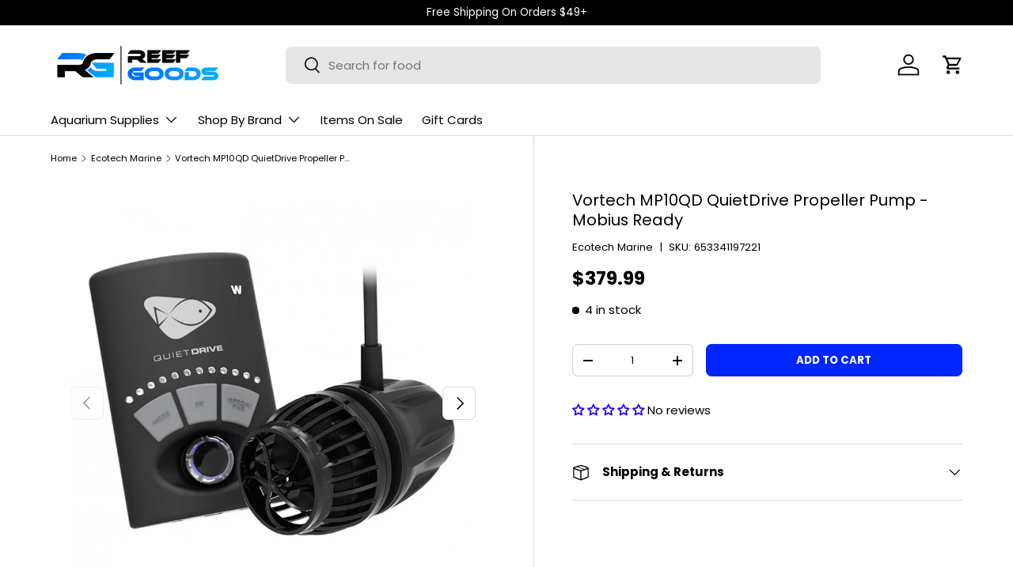

--- FILE ---
content_type: text/html; charset=utf-8
request_url: https://reefgoods.com/collections/ecotech-marine/products/vortech-mp10qd-quietdrive-propeller-pump-mobius-ready
body_size: 64873
content:
<!doctype html>
<html class="no-js" lang="en" dir="ltr">
<head><meta charset="utf-8">
<meta name="viewport" content="width=device-width,initial-scale=1">
<title>Vortech MP10QD QuietDrive Propeller Pump - Mobius Ready &ndash; Reef Goods</title><link rel="canonical" href="https://reefgoods.com/products/vortech-mp10qd-quietdrive-propeller-pump-mobius-ready"><link rel="icon" href="//reefgoods.com/cdn/shop/files/Favicon_RG.webp?crop=center&height=48&v=1750543679&width=48" type="image/webp">
  <link rel="apple-touch-icon" href="//reefgoods.com/cdn/shop/files/Favicon_RG.webp?crop=center&height=180&v=1750543679&width=180"><meta name="description" content="The gold standard for generating flow in reef tanks, the VorTech® is unsurpassed in beauty and functionality. In an aquarium, having the right amount of flow is crucial to the health of the ecosystem. With VorTech® QuietDrive® choosing the correct water circulation equipment has never been easier. VorTech pumps are des"><meta property="og:site_name" content="Reef Goods">
<meta property="og:url" content="https://reefgoods.com/products/vortech-mp10qd-quietdrive-propeller-pump-mobius-ready">
<meta property="og:title" content="Vortech MP10QD QuietDrive Propeller Pump - Mobius Ready">
<meta property="og:type" content="product">
<meta property="og:description" content="The gold standard for generating flow in reef tanks, the VorTech® is unsurpassed in beauty and functionality. In an aquarium, having the right amount of flow is crucial to the health of the ecosystem. With VorTech® QuietDrive® choosing the correct water circulation equipment has never been easier. VorTech pumps are des"><meta property="og:image" content="http://reefgoods.com/cdn/shop/products/mp10qd_driver.jpg?crop=center&height=1200&v=1592507568&width=1200">
  <meta property="og:image:secure_url" content="https://reefgoods.com/cdn/shop/products/mp10qd_driver.jpg?crop=center&height=1200&v=1592507568&width=1200">
  <meta property="og:image:width" content="1000">
  <meta property="og:image:height" content="1000"><meta property="og:price:amount" content="379.99">
  <meta property="og:price:currency" content="USD"><meta name="twitter:card" content="summary_large_image">
<meta name="twitter:title" content="Vortech MP10QD QuietDrive Propeller Pump - Mobius Ready">
<meta name="twitter:description" content="The gold standard for generating flow in reef tanks, the VorTech® is unsurpassed in beauty and functionality. In an aquarium, having the right amount of flow is crucial to the health of the ecosystem. With VorTech® QuietDrive® choosing the correct water circulation equipment has never been easier. VorTech pumps are des">
<link rel="preload" href="//reefgoods.com/cdn/shop/t/29/assets/main.css?v=117877229988737664671750825614" as="style"><style data-shopify>
@font-face {
  font-family: Poppins;
  font-weight: 400;
  font-style: normal;
  font-display: swap;
  src: url("//reefgoods.com/cdn/fonts/poppins/poppins_n4.0ba78fa5af9b0e1a374041b3ceaadf0a43b41362.woff2") format("woff2"),
       url("//reefgoods.com/cdn/fonts/poppins/poppins_n4.214741a72ff2596839fc9760ee7a770386cf16ca.woff") format("woff");
}
@font-face {
  font-family: Poppins;
  font-weight: 700;
  font-style: normal;
  font-display: swap;
  src: url("//reefgoods.com/cdn/fonts/poppins/poppins_n7.56758dcf284489feb014a026f3727f2f20a54626.woff2") format("woff2"),
       url("//reefgoods.com/cdn/fonts/poppins/poppins_n7.f34f55d9b3d3205d2cd6f64955ff4b36f0cfd8da.woff") format("woff");
}
@font-face {
  font-family: Poppins;
  font-weight: 400;
  font-style: italic;
  font-display: swap;
  src: url("//reefgoods.com/cdn/fonts/poppins/poppins_i4.846ad1e22474f856bd6b81ba4585a60799a9f5d2.woff2") format("woff2"),
       url("//reefgoods.com/cdn/fonts/poppins/poppins_i4.56b43284e8b52fc64c1fd271f289a39e8477e9ec.woff") format("woff");
}
@font-face {
  font-family: Poppins;
  font-weight: 700;
  font-style: italic;
  font-display: swap;
  src: url("//reefgoods.com/cdn/fonts/poppins/poppins_i7.42fd71da11e9d101e1e6c7932199f925f9eea42d.woff2") format("woff2"),
       url("//reefgoods.com/cdn/fonts/poppins/poppins_i7.ec8499dbd7616004e21155106d13837fff4cf556.woff") format("woff");
}
@font-face {
  font-family: Poppins;
  font-weight: 400;
  font-style: normal;
  font-display: swap;
  src: url("//reefgoods.com/cdn/fonts/poppins/poppins_n4.0ba78fa5af9b0e1a374041b3ceaadf0a43b41362.woff2") format("woff2"),
       url("//reefgoods.com/cdn/fonts/poppins/poppins_n4.214741a72ff2596839fc9760ee7a770386cf16ca.woff") format("woff");
}
@font-face {
  font-family: Poppins;
  font-weight: 400;
  font-style: normal;
  font-display: swap;
  src: url("//reefgoods.com/cdn/fonts/poppins/poppins_n4.0ba78fa5af9b0e1a374041b3ceaadf0a43b41362.woff2") format("woff2"),
       url("//reefgoods.com/cdn/fonts/poppins/poppins_n4.214741a72ff2596839fc9760ee7a770386cf16ca.woff") format("woff");
}
:root {
      --bg-color: 255 255 255 / 1.0;
      --bg-color-og: 255 255 255 / 1.0;
      --heading-color: 0 0 0;
      --text-color: 0 0 0;
      --text-color-og: 0 0 0;
      --scrollbar-color: 0 0 0;
      --link-color: 0 0 0;
      --link-color-og: 0 0 0;
      --star-color: 0 38 255;--swatch-border-color-default: 204 204 204;
        --swatch-border-color-active: 128 128 128;
        --swatch-card-size: 24px;
        --swatch-variant-picker-size: 78px;--color-scheme-1-bg: 255 255 255 / 1.0;
      --color-scheme-1-grad: ;
      --color-scheme-1-heading: 0 0 0;
      --color-scheme-1-text: 0 0 0;
      --color-scheme-1-btn-bg: 0 0 0;
      --color-scheme-1-btn-text: 255 255 255;
      --color-scheme-1-btn-bg-hover: 46 46 46;--color-scheme-2-bg: 255 255 255 / 1.0;
      --color-scheme-2-grad: ;
      --color-scheme-2-heading: 0 0 0;
      --color-scheme-2-text: 0 0 0;
      --color-scheme-2-btn-bg: 0 38 255;
      --color-scheme-2-btn-text: 255 255 255;
      --color-scheme-2-btn-bg-hover: 53 84 255;--color-scheme-3-bg: 0 0 0 / 1.0;
      --color-scheme-3-grad: ;
      --color-scheme-3-heading: 255 255 255;
      --color-scheme-3-text: 255 255 255;
      --color-scheme-3-btn-bg: 0 38 255;
      --color-scheme-3-btn-text: 255 255 255;
      --color-scheme-3-btn-bg-hover: 53 84 255;

      --drawer-bg-color: 255 255 255 / 1.0;
      --drawer-text-color: 0 0 0;

      --panel-bg-color: 255 255 255 / 1.0;
      --panel-heading-color: 0 0 0;
      --panel-text-color: 0 0 0;

      --in-stock-text-color: 0 0 0;
      --low-stock-text-color: 0 0 0;
      --very-low-stock-text-color: 0 0 0;
      --no-stock-text-color: 0 0 0;
      --no-stock-backordered-text-color: 228 0 0;

      --error-bg-color: 252 237 238;
      --error-text-color: 180 12 28;
      --success-bg-color: 232 246 234;
      --success-text-color: 44 126 63;
      --info-bg-color: 228 237 250;
      --info-text-color: 26 102 210;

      --heading-font-family: Poppins, sans-serif;
      --heading-font-style: normal;
      --heading-font-weight: 400;
      --heading-scale-start: 2;

      --navigation-font-family: Poppins, sans-serif;
      --navigation-font-style: normal;
      --navigation-font-weight: 400;--heading-text-transform: none;
--subheading-text-transform: none;
      --body-font-family: Poppins, sans-serif;
      --body-font-style: normal;
      --body-font-weight: 400;
      --body-font-size: 15;

      --section-gap: 32;
      --heading-gap: calc(8 * var(--space-unit));--heading-gap: calc(6 * var(--space-unit));--grid-column-gap: 20px;--btn-bg-color: 0 38 255;
      --btn-bg-hover-color: 53 84 255;
      --btn-text-color: 255 255 255;
      --btn-bg-color-og: 0 38 255;
      --btn-text-color-og: 255 255 255;
      --btn-alt-bg-color: 0 0 0;
      --btn-alt-bg-alpha: 1.0;
      --btn-alt-text-color: 255 255 255;
      --btn-border-width: 1px;
      --btn-padding-y: 12px;

      
      --btn-border-radius: 7px;
      

      --btn-lg-border-radius: 50%;
      --btn-icon-border-radius: 50%;
      --input-with-btn-inner-radius: var(--btn-border-radius);
      --btn-text-transform: uppercase;

      --input-bg-color: 255 255 255 / 1.0;
      --input-text-color: 0 0 0;
      --input-border-width: 1px;
      --input-border-radius: 6px;
      --textarea-border-radius: 6px;
      --input-border-radius: 7px;
      --input-bg-color-diff-3: #f7f7f7;
      --input-bg-color-diff-6: #f0f0f0;

      --modal-border-radius: 6px;
      --modal-overlay-color: 0 0 0;
      --modal-overlay-opacity: 0.4;
      --drawer-border-radius: 6px;
      --overlay-border-radius: 6px;

      --custom-label-bg-color: 255 0 34 / 1.0;
      --custom-label-text-color: 255 255 255 / 1.0;--sale-label-bg-color: 255 0 34 / 1.0;
      --sale-label-text-color: 255 255 255 / 1.0;--sold-out-label-bg-color: 84 84 84 / 1.0;
      --sold-out-label-text-color: 255 255 255 / 1.0;--preorder-label-bg-color: 0 38 255 / 1.0;
      --preorder-label-text-color: 255 255 255 / 1.0;

      --collection-label-color: 0 126 18 / 1.0;

      --page-width: 1380px;
      --gutter-sm: 20px;
      --gutter-md: 32px;
      --gutter-lg: 64px;

      --payment-terms-bg-color: #ffffff;

      --coll-card-bg-color: #ffffff;
      --coll-card-border-color: rgba(0,0,0,0);

      --card-highlight-bg-color: #F9F9F9;
      --card-highlight-text-color: 0 0 0;
      --card-highlight-border-color: #000000;
        
          --aos-animate-duration: 1s;
        

        
          --aos-min-width: 0;
        
      

      --reading-width: 48em;
    }

    @media (max-width: 769px) {
      :root {
        --reading-width: 36em;
      }
    }
  </style><link rel="stylesheet" href="//reefgoods.com/cdn/shop/t/29/assets/main.css?v=117877229988737664671750825614">
  <script src="//reefgoods.com/cdn/shop/t/29/assets/main.js?v=182340204423554326591750825614" defer="defer"></script><link rel="preload" href="//reefgoods.com/cdn/fonts/poppins/poppins_n4.0ba78fa5af9b0e1a374041b3ceaadf0a43b41362.woff2" as="font" type="font/woff2" crossorigin fetchpriority="high"><link rel="preload" href="//reefgoods.com/cdn/fonts/poppins/poppins_n4.0ba78fa5af9b0e1a374041b3ceaadf0a43b41362.woff2" as="font" type="font/woff2" crossorigin fetchpriority="high"><script>window.performance && window.performance.mark && window.performance.mark('shopify.content_for_header.start');</script><meta name="facebook-domain-verification" content="slzbydcl75xmojk5ctt9z3s97k0sss">
<meta name="facebook-domain-verification" content="zm1mconhrz97gbnvpatxpduuopvvep">
<meta name="google-site-verification" content="zLDfCJhTw4lkxQEc5qSoGQ3-r91_y5loGi7uvOmsZEA">
<meta id="shopify-digital-wallet" name="shopify-digital-wallet" content="/10739613758/digital_wallets/dialog">
<meta name="shopify-checkout-api-token" content="b4723fe9c4db43cc8fc672c8b3cab9b3">
<meta id="in-context-paypal-metadata" data-shop-id="10739613758" data-venmo-supported="false" data-environment="production" data-locale="en_US" data-paypal-v4="true" data-currency="USD">
<link rel="alternate" type="application/json+oembed" href="https://reefgoods.com/products/vortech-mp10qd-quietdrive-propeller-pump-mobius-ready.oembed">
<script async="async" src="/checkouts/internal/preloads.js?locale=en-US"></script>
<link rel="preconnect" href="https://shop.app" crossorigin="anonymous">
<script async="async" src="https://shop.app/checkouts/internal/preloads.js?locale=en-US&shop_id=10739613758" crossorigin="anonymous"></script>
<script id="apple-pay-shop-capabilities" type="application/json">{"shopId":10739613758,"countryCode":"US","currencyCode":"USD","merchantCapabilities":["supports3DS"],"merchantId":"gid:\/\/shopify\/Shop\/10739613758","merchantName":"Reef Goods","requiredBillingContactFields":["postalAddress","email","phone"],"requiredShippingContactFields":["postalAddress","email","phone"],"shippingType":"shipping","supportedNetworks":["visa","masterCard","amex","discover","elo","jcb"],"total":{"type":"pending","label":"Reef Goods","amount":"1.00"},"shopifyPaymentsEnabled":true,"supportsSubscriptions":true}</script>
<script id="shopify-features" type="application/json">{"accessToken":"b4723fe9c4db43cc8fc672c8b3cab9b3","betas":["rich-media-storefront-analytics"],"domain":"reefgoods.com","predictiveSearch":true,"shopId":10739613758,"locale":"en"}</script>
<script>var Shopify = Shopify || {};
Shopify.shop = "reef-goods.myshopify.com";
Shopify.locale = "en";
Shopify.currency = {"active":"USD","rate":"1.0"};
Shopify.country = "US";
Shopify.theme = {"name":"Enterprise v2.0.0","id":144324198574,"schema_name":"Enterprise","schema_version":"2.0.0","theme_store_id":1657,"role":"main"};
Shopify.theme.handle = "null";
Shopify.theme.style = {"id":null,"handle":null};
Shopify.cdnHost = "reefgoods.com/cdn";
Shopify.routes = Shopify.routes || {};
Shopify.routes.root = "/";</script>
<script type="module">!function(o){(o.Shopify=o.Shopify||{}).modules=!0}(window);</script>
<script>!function(o){function n(){var o=[];function n(){o.push(Array.prototype.slice.apply(arguments))}return n.q=o,n}var t=o.Shopify=o.Shopify||{};t.loadFeatures=n(),t.autoloadFeatures=n()}(window);</script>
<script>
  window.ShopifyPay = window.ShopifyPay || {};
  window.ShopifyPay.apiHost = "shop.app\/pay";
  window.ShopifyPay.redirectState = null;
</script>
<script id="shop-js-analytics" type="application/json">{"pageType":"product"}</script>
<script defer="defer" async type="module" src="//reefgoods.com/cdn/shopifycloud/shop-js/modules/v2/client.init-shop-cart-sync_C5BV16lS.en.esm.js"></script>
<script defer="defer" async type="module" src="//reefgoods.com/cdn/shopifycloud/shop-js/modules/v2/chunk.common_CygWptCX.esm.js"></script>
<script type="module">
  await import("//reefgoods.com/cdn/shopifycloud/shop-js/modules/v2/client.init-shop-cart-sync_C5BV16lS.en.esm.js");
await import("//reefgoods.com/cdn/shopifycloud/shop-js/modules/v2/chunk.common_CygWptCX.esm.js");

  window.Shopify.SignInWithShop?.initShopCartSync?.({"fedCMEnabled":true,"windoidEnabled":true});

</script>
<script defer="defer" async type="module" src="//reefgoods.com/cdn/shopifycloud/shop-js/modules/v2/client.payment-terms_CZxnsJam.en.esm.js"></script>
<script defer="defer" async type="module" src="//reefgoods.com/cdn/shopifycloud/shop-js/modules/v2/chunk.common_CygWptCX.esm.js"></script>
<script defer="defer" async type="module" src="//reefgoods.com/cdn/shopifycloud/shop-js/modules/v2/chunk.modal_D71HUcav.esm.js"></script>
<script type="module">
  await import("//reefgoods.com/cdn/shopifycloud/shop-js/modules/v2/client.payment-terms_CZxnsJam.en.esm.js");
await import("//reefgoods.com/cdn/shopifycloud/shop-js/modules/v2/chunk.common_CygWptCX.esm.js");
await import("//reefgoods.com/cdn/shopifycloud/shop-js/modules/v2/chunk.modal_D71HUcav.esm.js");

  
</script>
<script>
  window.Shopify = window.Shopify || {};
  if (!window.Shopify.featureAssets) window.Shopify.featureAssets = {};
  window.Shopify.featureAssets['shop-js'] = {"shop-cart-sync":["modules/v2/client.shop-cart-sync_ZFArdW7E.en.esm.js","modules/v2/chunk.common_CygWptCX.esm.js"],"init-fed-cm":["modules/v2/client.init-fed-cm_CmiC4vf6.en.esm.js","modules/v2/chunk.common_CygWptCX.esm.js"],"shop-button":["modules/v2/client.shop-button_tlx5R9nI.en.esm.js","modules/v2/chunk.common_CygWptCX.esm.js"],"shop-cash-offers":["modules/v2/client.shop-cash-offers_DOA2yAJr.en.esm.js","modules/v2/chunk.common_CygWptCX.esm.js","modules/v2/chunk.modal_D71HUcav.esm.js"],"init-windoid":["modules/v2/client.init-windoid_sURxWdc1.en.esm.js","modules/v2/chunk.common_CygWptCX.esm.js"],"shop-toast-manager":["modules/v2/client.shop-toast-manager_ClPi3nE9.en.esm.js","modules/v2/chunk.common_CygWptCX.esm.js"],"init-shop-email-lookup-coordinator":["modules/v2/client.init-shop-email-lookup-coordinator_B8hsDcYM.en.esm.js","modules/v2/chunk.common_CygWptCX.esm.js"],"init-shop-cart-sync":["modules/v2/client.init-shop-cart-sync_C5BV16lS.en.esm.js","modules/v2/chunk.common_CygWptCX.esm.js"],"avatar":["modules/v2/client.avatar_BTnouDA3.en.esm.js"],"pay-button":["modules/v2/client.pay-button_FdsNuTd3.en.esm.js","modules/v2/chunk.common_CygWptCX.esm.js"],"init-customer-accounts":["modules/v2/client.init-customer-accounts_DxDtT_ad.en.esm.js","modules/v2/client.shop-login-button_C5VAVYt1.en.esm.js","modules/v2/chunk.common_CygWptCX.esm.js","modules/v2/chunk.modal_D71HUcav.esm.js"],"init-shop-for-new-customer-accounts":["modules/v2/client.init-shop-for-new-customer-accounts_ChsxoAhi.en.esm.js","modules/v2/client.shop-login-button_C5VAVYt1.en.esm.js","modules/v2/chunk.common_CygWptCX.esm.js","modules/v2/chunk.modal_D71HUcav.esm.js"],"shop-login-button":["modules/v2/client.shop-login-button_C5VAVYt1.en.esm.js","modules/v2/chunk.common_CygWptCX.esm.js","modules/v2/chunk.modal_D71HUcav.esm.js"],"init-customer-accounts-sign-up":["modules/v2/client.init-customer-accounts-sign-up_CPSyQ0Tj.en.esm.js","modules/v2/client.shop-login-button_C5VAVYt1.en.esm.js","modules/v2/chunk.common_CygWptCX.esm.js","modules/v2/chunk.modal_D71HUcav.esm.js"],"shop-follow-button":["modules/v2/client.shop-follow-button_Cva4Ekp9.en.esm.js","modules/v2/chunk.common_CygWptCX.esm.js","modules/v2/chunk.modal_D71HUcav.esm.js"],"checkout-modal":["modules/v2/client.checkout-modal_BPM8l0SH.en.esm.js","modules/v2/chunk.common_CygWptCX.esm.js","modules/v2/chunk.modal_D71HUcav.esm.js"],"lead-capture":["modules/v2/client.lead-capture_Bi8yE_yS.en.esm.js","modules/v2/chunk.common_CygWptCX.esm.js","modules/v2/chunk.modal_D71HUcav.esm.js"],"shop-login":["modules/v2/client.shop-login_D6lNrXab.en.esm.js","modules/v2/chunk.common_CygWptCX.esm.js","modules/v2/chunk.modal_D71HUcav.esm.js"],"payment-terms":["modules/v2/client.payment-terms_CZxnsJam.en.esm.js","modules/v2/chunk.common_CygWptCX.esm.js","modules/v2/chunk.modal_D71HUcav.esm.js"]};
</script>
<script id="__st">var __st={"a":10739613758,"offset":-18000,"reqid":"4ded74d4-367b-454c-a227-5f36d4d495b5-1768621636","pageurl":"reefgoods.com\/collections\/ecotech-marine\/products\/vortech-mp10qd-quietdrive-propeller-pump-mobius-ready","u":"d893b0774df2","p":"product","rtyp":"product","rid":4596792721470};</script>
<script>window.ShopifyPaypalV4VisibilityTracking = true;</script>
<script id="captcha-bootstrap">!function(){'use strict';const t='contact',e='account',n='new_comment',o=[[t,t],['blogs',n],['comments',n],[t,'customer']],c=[[e,'customer_login'],[e,'guest_login'],[e,'recover_customer_password'],[e,'create_customer']],r=t=>t.map((([t,e])=>`form[action*='/${t}']:not([data-nocaptcha='true']) input[name='form_type'][value='${e}']`)).join(','),a=t=>()=>t?[...document.querySelectorAll(t)].map((t=>t.form)):[];function s(){const t=[...o],e=r(t);return a(e)}const i='password',u='form_key',d=['recaptcha-v3-token','g-recaptcha-response','h-captcha-response',i],f=()=>{try{return window.sessionStorage}catch{return}},m='__shopify_v',_=t=>t.elements[u];function p(t,e,n=!1){try{const o=window.sessionStorage,c=JSON.parse(o.getItem(e)),{data:r}=function(t){const{data:e,action:n}=t;return t[m]||n?{data:e,action:n}:{data:t,action:n}}(c);for(const[e,n]of Object.entries(r))t.elements[e]&&(t.elements[e].value=n);n&&o.removeItem(e)}catch(o){console.error('form repopulation failed',{error:o})}}const l='form_type',E='cptcha';function T(t){t.dataset[E]=!0}const w=window,h=w.document,L='Shopify',v='ce_forms',y='captcha';let A=!1;((t,e)=>{const n=(g='f06e6c50-85a8-45c8-87d0-21a2b65856fe',I='https://cdn.shopify.com/shopifycloud/storefront-forms-hcaptcha/ce_storefront_forms_captcha_hcaptcha.v1.5.2.iife.js',D={infoText:'Protected by hCaptcha',privacyText:'Privacy',termsText:'Terms'},(t,e,n)=>{const o=w[L][v],c=o.bindForm;if(c)return c(t,g,e,D).then(n);var r;o.q.push([[t,g,e,D],n]),r=I,A||(h.body.append(Object.assign(h.createElement('script'),{id:'captcha-provider',async:!0,src:r})),A=!0)});var g,I,D;w[L]=w[L]||{},w[L][v]=w[L][v]||{},w[L][v].q=[],w[L][y]=w[L][y]||{},w[L][y].protect=function(t,e){n(t,void 0,e),T(t)},Object.freeze(w[L][y]),function(t,e,n,w,h,L){const[v,y,A,g]=function(t,e,n){const i=e?o:[],u=t?c:[],d=[...i,...u],f=r(d),m=r(i),_=r(d.filter((([t,e])=>n.includes(e))));return[a(f),a(m),a(_),s()]}(w,h,L),I=t=>{const e=t.target;return e instanceof HTMLFormElement?e:e&&e.form},D=t=>v().includes(t);t.addEventListener('submit',(t=>{const e=I(t);if(!e)return;const n=D(e)&&!e.dataset.hcaptchaBound&&!e.dataset.recaptchaBound,o=_(e),c=g().includes(e)&&(!o||!o.value);(n||c)&&t.preventDefault(),c&&!n&&(function(t){try{if(!f())return;!function(t){const e=f();if(!e)return;const n=_(t);if(!n)return;const o=n.value;o&&e.removeItem(o)}(t);const e=Array.from(Array(32),(()=>Math.random().toString(36)[2])).join('');!function(t,e){_(t)||t.append(Object.assign(document.createElement('input'),{type:'hidden',name:u})),t.elements[u].value=e}(t,e),function(t,e){const n=f();if(!n)return;const o=[...t.querySelectorAll(`input[type='${i}']`)].map((({name:t})=>t)),c=[...d,...o],r={};for(const[a,s]of new FormData(t).entries())c.includes(a)||(r[a]=s);n.setItem(e,JSON.stringify({[m]:1,action:t.action,data:r}))}(t,e)}catch(e){console.error('failed to persist form',e)}}(e),e.submit())}));const S=(t,e)=>{t&&!t.dataset[E]&&(n(t,e.some((e=>e===t))),T(t))};for(const o of['focusin','change'])t.addEventListener(o,(t=>{const e=I(t);D(e)&&S(e,y())}));const B=e.get('form_key'),M=e.get(l),P=B&&M;t.addEventListener('DOMContentLoaded',(()=>{const t=y();if(P)for(const e of t)e.elements[l].value===M&&p(e,B);[...new Set([...A(),...v().filter((t=>'true'===t.dataset.shopifyCaptcha))])].forEach((e=>S(e,t)))}))}(h,new URLSearchParams(w.location.search),n,t,e,['guest_login'])})(!0,!0)}();</script>
<script integrity="sha256-4kQ18oKyAcykRKYeNunJcIwy7WH5gtpwJnB7kiuLZ1E=" data-source-attribution="shopify.loadfeatures" defer="defer" src="//reefgoods.com/cdn/shopifycloud/storefront/assets/storefront/load_feature-a0a9edcb.js" crossorigin="anonymous"></script>
<script crossorigin="anonymous" defer="defer" src="//reefgoods.com/cdn/shopifycloud/storefront/assets/shopify_pay/storefront-65b4c6d7.js?v=20250812"></script>
<script data-source-attribution="shopify.dynamic_checkout.dynamic.init">var Shopify=Shopify||{};Shopify.PaymentButton=Shopify.PaymentButton||{isStorefrontPortableWallets:!0,init:function(){window.Shopify.PaymentButton.init=function(){};var t=document.createElement("script");t.src="https://reefgoods.com/cdn/shopifycloud/portable-wallets/latest/portable-wallets.en.js",t.type="module",document.head.appendChild(t)}};
</script>
<script data-source-attribution="shopify.dynamic_checkout.buyer_consent">
  function portableWalletsHideBuyerConsent(e){var t=document.getElementById("shopify-buyer-consent"),n=document.getElementById("shopify-subscription-policy-button");t&&n&&(t.classList.add("hidden"),t.setAttribute("aria-hidden","true"),n.removeEventListener("click",e))}function portableWalletsShowBuyerConsent(e){var t=document.getElementById("shopify-buyer-consent"),n=document.getElementById("shopify-subscription-policy-button");t&&n&&(t.classList.remove("hidden"),t.removeAttribute("aria-hidden"),n.addEventListener("click",e))}window.Shopify?.PaymentButton&&(window.Shopify.PaymentButton.hideBuyerConsent=portableWalletsHideBuyerConsent,window.Shopify.PaymentButton.showBuyerConsent=portableWalletsShowBuyerConsent);
</script>
<script data-source-attribution="shopify.dynamic_checkout.cart.bootstrap">document.addEventListener("DOMContentLoaded",(function(){function t(){return document.querySelector("shopify-accelerated-checkout-cart, shopify-accelerated-checkout")}if(t())Shopify.PaymentButton.init();else{new MutationObserver((function(e,n){t()&&(Shopify.PaymentButton.init(),n.disconnect())})).observe(document.body,{childList:!0,subtree:!0})}}));
</script>
<link id="shopify-accelerated-checkout-styles" rel="stylesheet" media="screen" href="https://reefgoods.com/cdn/shopifycloud/portable-wallets/latest/accelerated-checkout-backwards-compat.css" crossorigin="anonymous">
<style id="shopify-accelerated-checkout-cart">
        #shopify-buyer-consent {
  margin-top: 1em;
  display: inline-block;
  width: 100%;
}

#shopify-buyer-consent.hidden {
  display: none;
}

#shopify-subscription-policy-button {
  background: none;
  border: none;
  padding: 0;
  text-decoration: underline;
  font-size: inherit;
  cursor: pointer;
}

#shopify-subscription-policy-button::before {
  box-shadow: none;
}

      </style>
<script id="sections-script" data-sections="header,footer" defer="defer" src="//reefgoods.com/cdn/shop/t/29/compiled_assets/scripts.js?24159"></script>
<script>window.performance && window.performance.mark && window.performance.mark('shopify.content_for_header.end');</script>
<script src="//reefgoods.com/cdn/shop/t/29/assets/blur-messages.js?v=98620774460636405321750825613" defer="defer"></script>
    <script src="//reefgoods.com/cdn/shop/t/29/assets/animate-on-scroll.js?v=15249566486942820451750825613" defer="defer"></script>
    <link rel="stylesheet" href="//reefgoods.com/cdn/shop/t/29/assets/animate-on-scroll.css?v=116194678796051782541750825613">
  

  <script>document.documentElement.className = document.documentElement.className.replace('no-js', 'js');</script><!-- CC Custom Head Start --><!-- CC Custom Head End --><!-- BEGIN app block: shopify://apps/judge-me-reviews/blocks/judgeme_core/61ccd3b1-a9f2-4160-9fe9-4fec8413e5d8 --><!-- Start of Judge.me Core -->






<link rel="dns-prefetch" href="https://cdnwidget.judge.me">
<link rel="dns-prefetch" href="https://cdn.judge.me">
<link rel="dns-prefetch" href="https://cdn1.judge.me">
<link rel="dns-prefetch" href="https://api.judge.me">

<script data-cfasync='false' class='jdgm-settings-script'>window.jdgmSettings={"pagination":5,"disable_web_reviews":false,"badge_no_review_text":"No reviews","badge_n_reviews_text":"{{ n }} review/reviews","hide_badge_preview_if_no_reviews":false,"badge_hide_text":false,"enforce_center_preview_badge":false,"widget_title":"Customer Reviews","widget_open_form_text":"Write a review","widget_close_form_text":"Cancel review","widget_refresh_page_text":"Refresh page","widget_summary_text":"Based on {{ number_of_reviews }} review/reviews","widget_no_review_text":"Be the first to write a review","widget_name_field_text":"Display name","widget_verified_name_field_text":"Verified Name (public)","widget_name_placeholder_text":"Display name","widget_required_field_error_text":"This field is required.","widget_email_field_text":"Email address","widget_verified_email_field_text":"Verified Email (private, can not be edited)","widget_email_placeholder_text":"Your email address","widget_email_field_error_text":"Please enter a valid email address.","widget_rating_field_text":"Rating","widget_review_title_field_text":"Review Title","widget_review_title_placeholder_text":"Give your review a title","widget_review_body_field_text":"Review content","widget_review_body_placeholder_text":"Start writing here...","widget_pictures_field_text":"Picture/Video (optional)","widget_submit_review_text":"Submit Review","widget_submit_verified_review_text":"Submit Verified Review","widget_submit_success_msg_with_auto_publish":"Thank you! Please refresh the page in a few moments to see your review. You can remove or edit your review by logging into \u003ca href='https://judge.me/login' target='_blank' rel='nofollow noopener'\u003eJudge.me\u003c/a\u003e","widget_submit_success_msg_no_auto_publish":"Thank you! Your review will be published as soon as it is approved by the shop admin. You can remove or edit your review by logging into \u003ca href='https://judge.me/login' target='_blank' rel='nofollow noopener'\u003eJudge.me\u003c/a\u003e","widget_show_default_reviews_out_of_total_text":"Showing {{ n_reviews_shown }} out of {{ n_reviews }} reviews.","widget_show_all_link_text":"Show all","widget_show_less_link_text":"Show less","widget_author_said_text":"{{ reviewer_name }} said:","widget_days_text":"{{ n }} days ago","widget_weeks_text":"{{ n }} week/weeks ago","widget_months_text":"{{ n }} month/months ago","widget_years_text":"{{ n }} year/years ago","widget_yesterday_text":"Yesterday","widget_today_text":"Today","widget_replied_text":"\u003e\u003e {{ shop_name }} replied:","widget_read_more_text":"Read more","widget_reviewer_name_as_initial":"","widget_rating_filter_color":"#fbcd0a","widget_rating_filter_see_all_text":"See all reviews","widget_sorting_most_recent_text":"Most Recent","widget_sorting_highest_rating_text":"Highest Rating","widget_sorting_lowest_rating_text":"Lowest Rating","widget_sorting_with_pictures_text":"Only Pictures","widget_sorting_most_helpful_text":"Most Helpful","widget_open_question_form_text":"Ask a question","widget_reviews_subtab_text":"Reviews","widget_questions_subtab_text":"Questions","widget_question_label_text":"Question","widget_answer_label_text":"Answer","widget_question_placeholder_text":"Write your question here","widget_submit_question_text":"Submit Question","widget_question_submit_success_text":"Thank you for your question! We will notify you once it gets answered.","verified_badge_text":"Verified","verified_badge_bg_color":"","verified_badge_text_color":"","verified_badge_placement":"left-of-reviewer-name","widget_review_max_height":"","widget_hide_border":false,"widget_social_share":false,"widget_thumb":false,"widget_review_location_show":false,"widget_location_format":"","all_reviews_include_out_of_store_products":true,"all_reviews_out_of_store_text":"(out of store)","all_reviews_pagination":100,"all_reviews_product_name_prefix_text":"about","enable_review_pictures":true,"enable_question_anwser":false,"widget_theme":"default","review_date_format":"mm/dd/yyyy","default_sort_method":"most-recent","widget_product_reviews_subtab_text":"Product Reviews","widget_shop_reviews_subtab_text":"Shop Reviews","widget_other_products_reviews_text":"Reviews for other products","widget_store_reviews_subtab_text":"Store reviews","widget_no_store_reviews_text":"This store hasn't received any reviews yet","widget_web_restriction_product_reviews_text":"This product hasn't received any reviews yet","widget_no_items_text":"No items found","widget_show_more_text":"Show more","widget_write_a_store_review_text":"Write a Store Review","widget_other_languages_heading":"Reviews in Other Languages","widget_translate_review_text":"Translate review to {{ language }}","widget_translating_review_text":"Translating...","widget_show_original_translation_text":"Show original ({{ language }})","widget_translate_review_failed_text":"Review couldn't be translated.","widget_translate_review_retry_text":"Retry","widget_translate_review_try_again_later_text":"Try again later","show_product_url_for_grouped_product":false,"widget_sorting_pictures_first_text":"Pictures First","show_pictures_on_all_rev_page_mobile":false,"show_pictures_on_all_rev_page_desktop":false,"floating_tab_hide_mobile_install_preference":false,"floating_tab_button_name":"★ Reviews","floating_tab_title":"Let customers speak for us","floating_tab_button_color":"","floating_tab_button_background_color":"","floating_tab_url":"","floating_tab_url_enabled":false,"floating_tab_tab_style":"text","all_reviews_text_badge_text":"Customers rate us {{ shop.metafields.judgeme.all_reviews_rating | round: 1 }}/5 based on {{ shop.metafields.judgeme.all_reviews_count }} reviews.","all_reviews_text_badge_text_branded_style":"{{ shop.metafields.judgeme.all_reviews_rating | round: 1 }} out of 5 stars based on {{ shop.metafields.judgeme.all_reviews_count }} reviews","is_all_reviews_text_badge_a_link":false,"show_stars_for_all_reviews_text_badge":false,"all_reviews_text_badge_url":"","all_reviews_text_style":"branded","all_reviews_text_color_style":"judgeme_brand_color","all_reviews_text_color":"#108474","all_reviews_text_show_jm_brand":true,"featured_carousel_show_header":true,"featured_carousel_title":"Let customers speak for us","testimonials_carousel_title":"Customers are saying","videos_carousel_title":"Real customer stories","cards_carousel_title":"Customers are saying","featured_carousel_count_text":"from {{ n }} reviews","featured_carousel_add_link_to_all_reviews_page":false,"featured_carousel_url":"","featured_carousel_show_images":true,"featured_carousel_autoslide_interval":5,"featured_carousel_arrows_on_the_sides":false,"featured_carousel_height":250,"featured_carousel_width":80,"featured_carousel_image_size":0,"featured_carousel_image_height":250,"featured_carousel_arrow_color":"#eeeeee","verified_count_badge_style":"branded","verified_count_badge_orientation":"horizontal","verified_count_badge_color_style":"judgeme_brand_color","verified_count_badge_color":"#108474","is_verified_count_badge_a_link":false,"verified_count_badge_url":"","verified_count_badge_show_jm_brand":true,"widget_rating_preset_default":5,"widget_first_sub_tab":"product-reviews","widget_show_histogram":true,"widget_histogram_use_custom_color":false,"widget_pagination_use_custom_color":false,"widget_star_use_custom_color":false,"widget_verified_badge_use_custom_color":false,"widget_write_review_use_custom_color":false,"picture_reminder_submit_button":"Upload Pictures","enable_review_videos":false,"mute_video_by_default":false,"widget_sorting_videos_first_text":"Videos First","widget_review_pending_text":"Pending","featured_carousel_items_for_large_screen":3,"social_share_options_order":"Facebook,Twitter","remove_microdata_snippet":true,"disable_json_ld":false,"enable_json_ld_products":false,"preview_badge_show_question_text":false,"preview_badge_no_question_text":"No questions","preview_badge_n_question_text":"{{ number_of_questions }} question/questions","qa_badge_show_icon":false,"qa_badge_position":"same-row","remove_judgeme_branding":false,"widget_add_search_bar":false,"widget_search_bar_placeholder":"Search","widget_sorting_verified_only_text":"Verified only","featured_carousel_theme":"default","featured_carousel_show_rating":true,"featured_carousel_show_title":true,"featured_carousel_show_body":true,"featured_carousel_show_date":false,"featured_carousel_show_reviewer":true,"featured_carousel_show_product":false,"featured_carousel_header_background_color":"#108474","featured_carousel_header_text_color":"#ffffff","featured_carousel_name_product_separator":"reviewed","featured_carousel_full_star_background":"#108474","featured_carousel_empty_star_background":"#dadada","featured_carousel_vertical_theme_background":"#f9fafb","featured_carousel_verified_badge_enable":true,"featured_carousel_verified_badge_color":"#108474","featured_carousel_border_style":"round","featured_carousel_review_line_length_limit":3,"featured_carousel_more_reviews_button_text":"Read more reviews","featured_carousel_view_product_button_text":"View product","all_reviews_page_load_reviews_on":"scroll","all_reviews_page_load_more_text":"Load More Reviews","disable_fb_tab_reviews":false,"enable_ajax_cdn_cache":false,"widget_advanced_speed_features":5,"widget_public_name_text":"displayed publicly like","default_reviewer_name":"John Smith","default_reviewer_name_has_non_latin":true,"widget_reviewer_anonymous":"Anonymous","medals_widget_title":"Judge.me Review Medals","medals_widget_background_color":"#f9fafb","medals_widget_position":"footer_all_pages","medals_widget_border_color":"#f9fafb","medals_widget_verified_text_position":"left","medals_widget_use_monochromatic_version":false,"medals_widget_elements_color":"#108474","show_reviewer_avatar":true,"widget_invalid_yt_video_url_error_text":"Not a YouTube video URL","widget_max_length_field_error_text":"Please enter no more than {0} characters.","widget_show_country_flag":false,"widget_show_collected_via_shop_app":true,"widget_verified_by_shop_badge_style":"light","widget_verified_by_shop_text":"Verified by Shop","widget_show_photo_gallery":false,"widget_load_with_code_splitting":true,"widget_ugc_install_preference":false,"widget_ugc_title":"Made by us, Shared by you","widget_ugc_subtitle":"Tag us to see your picture featured in our page","widget_ugc_arrows_color":"#ffffff","widget_ugc_primary_button_text":"Buy Now","widget_ugc_primary_button_background_color":"#108474","widget_ugc_primary_button_text_color":"#ffffff","widget_ugc_primary_button_border_width":"0","widget_ugc_primary_button_border_style":"none","widget_ugc_primary_button_border_color":"#108474","widget_ugc_primary_button_border_radius":"25","widget_ugc_secondary_button_text":"Load More","widget_ugc_secondary_button_background_color":"#ffffff","widget_ugc_secondary_button_text_color":"#108474","widget_ugc_secondary_button_border_width":"2","widget_ugc_secondary_button_border_style":"solid","widget_ugc_secondary_button_border_color":"#108474","widget_ugc_secondary_button_border_radius":"25","widget_ugc_reviews_button_text":"View Reviews","widget_ugc_reviews_button_background_color":"#ffffff","widget_ugc_reviews_button_text_color":"#108474","widget_ugc_reviews_button_border_width":"2","widget_ugc_reviews_button_border_style":"solid","widget_ugc_reviews_button_border_color":"#108474","widget_ugc_reviews_button_border_radius":"25","widget_ugc_reviews_button_link_to":"judgeme-reviews-page","widget_ugc_show_post_date":true,"widget_ugc_max_width":"800","widget_rating_metafield_value_type":true,"widget_primary_color":"#2400FF","widget_enable_secondary_color":false,"widget_secondary_color":"#edf5f5","widget_summary_average_rating_text":"{{ average_rating }} out of 5","widget_media_grid_title":"Customer photos \u0026 videos","widget_media_grid_see_more_text":"See more","widget_round_style":false,"widget_show_product_medals":true,"widget_verified_by_judgeme_text":"Verified by Judge.me","widget_show_store_medals":true,"widget_verified_by_judgeme_text_in_store_medals":"Verified by Judge.me","widget_media_field_exceed_quantity_message":"Sorry, we can only accept {{ max_media }} for one review.","widget_media_field_exceed_limit_message":"{{ file_name }} is too large, please select a {{ media_type }} less than {{ size_limit }}MB.","widget_review_submitted_text":"Review Submitted!","widget_question_submitted_text":"Question Submitted!","widget_close_form_text_question":"Cancel","widget_write_your_answer_here_text":"Write your answer here","widget_enabled_branded_link":true,"widget_show_collected_by_judgeme":true,"widget_reviewer_name_color":"","widget_write_review_text_color":"","widget_write_review_bg_color":"","widget_collected_by_judgeme_text":"collected by Judge.me","widget_pagination_type":"standard","widget_load_more_text":"Load More","widget_load_more_color":"#108474","widget_full_review_text":"Full Review","widget_read_more_reviews_text":"Read More Reviews","widget_read_questions_text":"Read Questions","widget_questions_and_answers_text":"Questions \u0026 Answers","widget_verified_by_text":"Verified by","widget_verified_text":"Verified","widget_number_of_reviews_text":"{{ number_of_reviews }} reviews","widget_back_button_text":"Back","widget_next_button_text":"Next","widget_custom_forms_filter_button":"Filters","custom_forms_style":"horizontal","widget_show_review_information":false,"how_reviews_are_collected":"How reviews are collected?","widget_show_review_keywords":false,"widget_gdpr_statement":"How we use your data: We'll only contact you about the review you left, and only if necessary. By submitting your review, you agree to Judge.me's \u003ca href='https://judge.me/terms' target='_blank' rel='nofollow noopener'\u003eterms\u003c/a\u003e, \u003ca href='https://judge.me/privacy' target='_blank' rel='nofollow noopener'\u003eprivacy\u003c/a\u003e and \u003ca href='https://judge.me/content-policy' target='_blank' rel='nofollow noopener'\u003econtent\u003c/a\u003e policies.","widget_multilingual_sorting_enabled":false,"widget_translate_review_content_enabled":false,"widget_translate_review_content_method":"manual","popup_widget_review_selection":"automatically_with_pictures","popup_widget_round_border_style":true,"popup_widget_show_title":true,"popup_widget_show_body":true,"popup_widget_show_reviewer":false,"popup_widget_show_product":true,"popup_widget_show_pictures":true,"popup_widget_use_review_picture":true,"popup_widget_show_on_home_page":true,"popup_widget_show_on_product_page":true,"popup_widget_show_on_collection_page":true,"popup_widget_show_on_cart_page":true,"popup_widget_position":"bottom_left","popup_widget_first_review_delay":5,"popup_widget_duration":5,"popup_widget_interval":5,"popup_widget_review_count":5,"popup_widget_hide_on_mobile":true,"review_snippet_widget_round_border_style":true,"review_snippet_widget_card_color":"#FFFFFF","review_snippet_widget_slider_arrows_background_color":"#FFFFFF","review_snippet_widget_slider_arrows_color":"#000000","review_snippet_widget_star_color":"#108474","show_product_variant":false,"all_reviews_product_variant_label_text":"Variant: ","widget_show_verified_branding":true,"widget_ai_summary_title":"Customers say","widget_ai_summary_disclaimer":"AI-powered review summary based on recent customer reviews","widget_show_ai_summary":false,"widget_show_ai_summary_bg":false,"widget_show_review_title_input":true,"redirect_reviewers_invited_via_email":"review_widget","request_store_review_after_product_review":false,"request_review_other_products_in_order":false,"review_form_color_scheme":"default","review_form_corner_style":"square","review_form_star_color":{},"review_form_text_color":"#333333","review_form_background_color":"#ffffff","review_form_field_background_color":"#fafafa","review_form_button_color":{},"review_form_button_text_color":"#ffffff","review_form_modal_overlay_color":"#000000","review_content_screen_title_text":"How would you rate this product?","review_content_introduction_text":"We would love it if you would share a bit about your experience.","store_review_form_title_text":"How would you rate this store?","store_review_form_introduction_text":"We would love it if you would share a bit about your experience.","show_review_guidance_text":true,"one_star_review_guidance_text":"Poor","five_star_review_guidance_text":"Great","customer_information_screen_title_text":"About you","customer_information_introduction_text":"Please tell us more about you.","custom_questions_screen_title_text":"Your experience in more detail","custom_questions_introduction_text":"Here are a few questions to help us understand more about your experience.","review_submitted_screen_title_text":"Thanks for your review!","review_submitted_screen_thank_you_text":"We are processing it and it will appear on the store soon.","review_submitted_screen_email_verification_text":"Please confirm your email by clicking the link we just sent you. This helps us keep reviews authentic.","review_submitted_request_store_review_text":"Would you like to share your experience of shopping with us?","review_submitted_review_other_products_text":"Would you like to review these products?","store_review_screen_title_text":"Would you like to share your experience of shopping with us?","store_review_introduction_text":"We value your feedback and use it to improve. Please share any thoughts or suggestions you have.","reviewer_media_screen_title_picture_text":"Share a picture","reviewer_media_introduction_picture_text":"Upload a photo to support your review.","reviewer_media_screen_title_video_text":"Share a video","reviewer_media_introduction_video_text":"Upload a video to support your review.","reviewer_media_screen_title_picture_or_video_text":"Share a picture or video","reviewer_media_introduction_picture_or_video_text":"Upload a photo or video to support your review.","reviewer_media_youtube_url_text":"Paste your Youtube URL here","advanced_settings_next_step_button_text":"Next","advanced_settings_close_review_button_text":"Close","modal_write_review_flow":false,"write_review_flow_required_text":"Required","write_review_flow_privacy_message_text":"We respect your privacy.","write_review_flow_anonymous_text":"Post review as anonymous","write_review_flow_visibility_text":"This won't be visible to other customers.","write_review_flow_multiple_selection_help_text":"Select as many as you like","write_review_flow_single_selection_help_text":"Select one option","write_review_flow_required_field_error_text":"This field is required","write_review_flow_invalid_email_error_text":"Please enter a valid email address","write_review_flow_max_length_error_text":"Max. {{ max_length }} characters.","write_review_flow_media_upload_text":"\u003cb\u003eClick to upload\u003c/b\u003e or drag and drop","write_review_flow_gdpr_statement":"We'll only contact you about your review if necessary. By submitting your review, you agree to our \u003ca href='https://judge.me/terms' target='_blank' rel='nofollow noopener'\u003eterms and conditions\u003c/a\u003e and \u003ca href='https://judge.me/privacy' target='_blank' rel='nofollow noopener'\u003eprivacy policy\u003c/a\u003e.","rating_only_reviews_enabled":false,"show_negative_reviews_help_screen":false,"new_review_flow_help_screen_rating_threshold":3,"negative_review_resolution_screen_title_text":"Tell us more","negative_review_resolution_text":"Your experience matters to us. If there were issues with your purchase, we're here to help. Feel free to reach out to us, we'd love the opportunity to make things right.","negative_review_resolution_button_text":"Contact us","negative_review_resolution_proceed_with_review_text":"Leave a review","negative_review_resolution_subject":"Issue with purchase from {{ shop_name }}.{{ order_name }}","preview_badge_collection_page_install_status":false,"widget_review_custom_css":"","preview_badge_custom_css":"","preview_badge_stars_count":"5-stars","featured_carousel_custom_css":"","floating_tab_custom_css":"","all_reviews_widget_custom_css":"","medals_widget_custom_css":"","verified_badge_custom_css":"","all_reviews_text_custom_css":"","transparency_badges_collected_via_store_invite":false,"transparency_badges_from_another_provider":false,"transparency_badges_collected_from_store_visitor":false,"transparency_badges_collected_by_verified_review_provider":false,"transparency_badges_earned_reward":false,"transparency_badges_collected_via_store_invite_text":"Review collected via store invitation","transparency_badges_from_another_provider_text":"Review collected from another provider","transparency_badges_collected_from_store_visitor_text":"Review collected from a store visitor","transparency_badges_written_in_google_text":"Review written in Google","transparency_badges_written_in_etsy_text":"Review written in Etsy","transparency_badges_written_in_shop_app_text":"Review written in Shop App","transparency_badges_earned_reward_text":"Review earned a reward for future purchase","product_review_widget_per_page":10,"widget_store_review_label_text":"Review about the store","checkout_comment_extension_title_on_product_page":"Customer Comments","checkout_comment_extension_num_latest_comment_show":5,"checkout_comment_extension_format":"name_and_timestamp","checkout_comment_customer_name":"last_initial","checkout_comment_comment_notification":true,"preview_badge_collection_page_install_preference":false,"preview_badge_home_page_install_preference":false,"preview_badge_product_page_install_preference":false,"review_widget_install_preference":"","review_carousel_install_preference":false,"floating_reviews_tab_install_preference":"none","verified_reviews_count_badge_install_preference":false,"all_reviews_text_install_preference":false,"review_widget_best_location":false,"judgeme_medals_install_preference":false,"review_widget_revamp_enabled":false,"review_widget_qna_enabled":false,"review_widget_header_theme":"minimal","review_widget_widget_title_enabled":true,"review_widget_header_text_size":"medium","review_widget_header_text_weight":"regular","review_widget_average_rating_style":"compact","review_widget_bar_chart_enabled":true,"review_widget_bar_chart_type":"numbers","review_widget_bar_chart_style":"standard","review_widget_expanded_media_gallery_enabled":false,"review_widget_reviews_section_theme":"standard","review_widget_image_style":"thumbnails","review_widget_review_image_ratio":"square","review_widget_stars_size":"medium","review_widget_verified_badge":"standard_text","review_widget_review_title_text_size":"medium","review_widget_review_text_size":"medium","review_widget_review_text_length":"medium","review_widget_number_of_columns_desktop":3,"review_widget_carousel_transition_speed":5,"review_widget_custom_questions_answers_display":"always","review_widget_button_text_color":"#FFFFFF","review_widget_text_color":"#000000","review_widget_lighter_text_color":"#7B7B7B","review_widget_corner_styling":"soft","review_widget_review_word_singular":"review","review_widget_review_word_plural":"reviews","review_widget_voting_label":"Helpful?","review_widget_shop_reply_label":"Reply from {{ shop_name }}:","review_widget_filters_title":"Filters","qna_widget_question_word_singular":"Question","qna_widget_question_word_plural":"Questions","qna_widget_answer_reply_label":"Answer from {{ answerer_name }}:","qna_content_screen_title_text":"Ask a question about this product","qna_widget_question_required_field_error_text":"Please enter your question.","qna_widget_flow_gdpr_statement":"We'll only contact you about your question if necessary. By submitting your question, you agree to our \u003ca href='https://judge.me/terms' target='_blank' rel='nofollow noopener'\u003eterms and conditions\u003c/a\u003e and \u003ca href='https://judge.me/privacy' target='_blank' rel='nofollow noopener'\u003eprivacy policy\u003c/a\u003e.","qna_widget_question_submitted_text":"Thanks for your question!","qna_widget_close_form_text_question":"Close","qna_widget_question_submit_success_text":"We’ll notify you by email when your question is answered.","all_reviews_widget_v2025_enabled":false,"all_reviews_widget_v2025_header_theme":"default","all_reviews_widget_v2025_widget_title_enabled":true,"all_reviews_widget_v2025_header_text_size":"medium","all_reviews_widget_v2025_header_text_weight":"regular","all_reviews_widget_v2025_average_rating_style":"compact","all_reviews_widget_v2025_bar_chart_enabled":true,"all_reviews_widget_v2025_bar_chart_type":"numbers","all_reviews_widget_v2025_bar_chart_style":"standard","all_reviews_widget_v2025_expanded_media_gallery_enabled":false,"all_reviews_widget_v2025_show_store_medals":true,"all_reviews_widget_v2025_show_photo_gallery":true,"all_reviews_widget_v2025_show_review_keywords":false,"all_reviews_widget_v2025_show_ai_summary":false,"all_reviews_widget_v2025_show_ai_summary_bg":false,"all_reviews_widget_v2025_add_search_bar":false,"all_reviews_widget_v2025_default_sort_method":"most-recent","all_reviews_widget_v2025_reviews_per_page":10,"all_reviews_widget_v2025_reviews_section_theme":"default","all_reviews_widget_v2025_image_style":"thumbnails","all_reviews_widget_v2025_review_image_ratio":"square","all_reviews_widget_v2025_stars_size":"medium","all_reviews_widget_v2025_verified_badge":"bold_badge","all_reviews_widget_v2025_review_title_text_size":"medium","all_reviews_widget_v2025_review_text_size":"medium","all_reviews_widget_v2025_review_text_length":"medium","all_reviews_widget_v2025_number_of_columns_desktop":3,"all_reviews_widget_v2025_carousel_transition_speed":5,"all_reviews_widget_v2025_custom_questions_answers_display":"always","all_reviews_widget_v2025_show_product_variant":false,"all_reviews_widget_v2025_show_reviewer_avatar":true,"all_reviews_widget_v2025_reviewer_name_as_initial":"","all_reviews_widget_v2025_review_location_show":false,"all_reviews_widget_v2025_location_format":"","all_reviews_widget_v2025_show_country_flag":false,"all_reviews_widget_v2025_verified_by_shop_badge_style":"light","all_reviews_widget_v2025_social_share":false,"all_reviews_widget_v2025_social_share_options_order":"Facebook,Twitter,LinkedIn,Pinterest","all_reviews_widget_v2025_pagination_type":"standard","all_reviews_widget_v2025_button_text_color":"#FFFFFF","all_reviews_widget_v2025_text_color":"#000000","all_reviews_widget_v2025_lighter_text_color":"#7B7B7B","all_reviews_widget_v2025_corner_styling":"soft","all_reviews_widget_v2025_title":"Customer reviews","all_reviews_widget_v2025_ai_summary_title":"Customers say about this store","all_reviews_widget_v2025_no_review_text":"Be the first to write a review","platform":"shopify","branding_url":"https://app.judge.me/reviews/stores/reefgoods.com","branding_text":"Powered by Judge.me","locale":"en","reply_name":"Reef Goods","widget_version":"3.0","footer":true,"autopublish":true,"review_dates":true,"enable_custom_form":false,"shop_use_review_site":true,"shop_locale":"en","enable_multi_locales_translations":false,"show_review_title_input":true,"review_verification_email_status":"always","can_be_branded":true,"reply_name_text":"Reef Goods"};</script> <style class='jdgm-settings-style'>.jdgm-xx{left:0}:root{--jdgm-primary-color: #2400FF;--jdgm-secondary-color: rgba(36,0,255,0.1);--jdgm-star-color: #2400FF;--jdgm-write-review-text-color: white;--jdgm-write-review-bg-color: #2400FF;--jdgm-paginate-color: #2400FF;--jdgm-border-radius: 0;--jdgm-reviewer-name-color: #2400FF}.jdgm-histogram__bar-content{background-color:#2400FF}.jdgm-rev[data-verified-buyer=true] .jdgm-rev__icon.jdgm-rev__icon:after,.jdgm-rev__buyer-badge.jdgm-rev__buyer-badge{color:white;background-color:#2400FF}.jdgm-review-widget--small .jdgm-gallery.jdgm-gallery .jdgm-gallery__thumbnail-link:nth-child(8) .jdgm-gallery__thumbnail-wrapper.jdgm-gallery__thumbnail-wrapper:before{content:"See more"}@media only screen and (min-width: 768px){.jdgm-gallery.jdgm-gallery .jdgm-gallery__thumbnail-link:nth-child(8) .jdgm-gallery__thumbnail-wrapper.jdgm-gallery__thumbnail-wrapper:before{content:"See more"}}.jdgm-author-all-initials{display:none !important}.jdgm-author-last-initial{display:none !important}.jdgm-rev-widg__title{visibility:hidden}.jdgm-rev-widg__summary-text{visibility:hidden}.jdgm-prev-badge__text{visibility:hidden}.jdgm-rev__prod-link-prefix:before{content:'about'}.jdgm-rev__variant-label:before{content:'Variant: '}.jdgm-rev__out-of-store-text:before{content:'(out of store)'}@media only screen and (min-width: 768px){.jdgm-rev__pics .jdgm-rev_all-rev-page-picture-separator,.jdgm-rev__pics .jdgm-rev__product-picture{display:none}}@media only screen and (max-width: 768px){.jdgm-rev__pics .jdgm-rev_all-rev-page-picture-separator,.jdgm-rev__pics .jdgm-rev__product-picture{display:none}}.jdgm-preview-badge[data-template="product"]{display:none !important}.jdgm-preview-badge[data-template="collection"]{display:none !important}.jdgm-preview-badge[data-template="index"]{display:none !important}.jdgm-review-widget[data-from-snippet="true"]{display:none !important}.jdgm-verified-count-badget[data-from-snippet="true"]{display:none !important}.jdgm-carousel-wrapper[data-from-snippet="true"]{display:none !important}.jdgm-all-reviews-text[data-from-snippet="true"]{display:none !important}.jdgm-medals-section[data-from-snippet="true"]{display:none !important}.jdgm-ugc-media-wrapper[data-from-snippet="true"]{display:none !important}.jdgm-rev__transparency-badge[data-badge-type="review_collected_via_store_invitation"]{display:none !important}.jdgm-rev__transparency-badge[data-badge-type="review_collected_from_another_provider"]{display:none !important}.jdgm-rev__transparency-badge[data-badge-type="review_collected_from_store_visitor"]{display:none !important}.jdgm-rev__transparency-badge[data-badge-type="review_written_in_etsy"]{display:none !important}.jdgm-rev__transparency-badge[data-badge-type="review_written_in_google_business"]{display:none !important}.jdgm-rev__transparency-badge[data-badge-type="review_written_in_shop_app"]{display:none !important}.jdgm-rev__transparency-badge[data-badge-type="review_earned_for_future_purchase"]{display:none !important}.jdgm-review-snippet-widget .jdgm-rev-snippet-widget__cards-container .jdgm-rev-snippet-card{border-radius:8px;background:#fff}.jdgm-review-snippet-widget .jdgm-rev-snippet-widget__cards-container .jdgm-rev-snippet-card__rev-rating .jdgm-star{color:#108474}.jdgm-review-snippet-widget .jdgm-rev-snippet-widget__prev-btn,.jdgm-review-snippet-widget .jdgm-rev-snippet-widget__next-btn{border-radius:50%;background:#fff}.jdgm-review-snippet-widget .jdgm-rev-snippet-widget__prev-btn>svg,.jdgm-review-snippet-widget .jdgm-rev-snippet-widget__next-btn>svg{fill:#000}.jdgm-full-rev-modal.rev-snippet-widget .jm-mfp-container .jm-mfp-content,.jdgm-full-rev-modal.rev-snippet-widget .jm-mfp-container .jdgm-full-rev__icon,.jdgm-full-rev-modal.rev-snippet-widget .jm-mfp-container .jdgm-full-rev__pic-img,.jdgm-full-rev-modal.rev-snippet-widget .jm-mfp-container .jdgm-full-rev__reply{border-radius:8px}.jdgm-full-rev-modal.rev-snippet-widget .jm-mfp-container .jdgm-full-rev[data-verified-buyer="true"] .jdgm-full-rev__icon::after{border-radius:8px}.jdgm-full-rev-modal.rev-snippet-widget .jm-mfp-container .jdgm-full-rev .jdgm-rev__buyer-badge{border-radius:calc( 8px / 2 )}.jdgm-full-rev-modal.rev-snippet-widget .jm-mfp-container .jdgm-full-rev .jdgm-full-rev__replier::before{content:'Reef Goods'}.jdgm-full-rev-modal.rev-snippet-widget .jm-mfp-container .jdgm-full-rev .jdgm-full-rev__product-button{border-radius:calc( 8px * 6 )}
</style> <style class='jdgm-settings-style'></style>

  
  
  
  <style class='jdgm-miracle-styles'>
  @-webkit-keyframes jdgm-spin{0%{-webkit-transform:rotate(0deg);-ms-transform:rotate(0deg);transform:rotate(0deg)}100%{-webkit-transform:rotate(359deg);-ms-transform:rotate(359deg);transform:rotate(359deg)}}@keyframes jdgm-spin{0%{-webkit-transform:rotate(0deg);-ms-transform:rotate(0deg);transform:rotate(0deg)}100%{-webkit-transform:rotate(359deg);-ms-transform:rotate(359deg);transform:rotate(359deg)}}@font-face{font-family:'JudgemeStar';src:url("[data-uri]") format("woff");font-weight:normal;font-style:normal}.jdgm-star{font-family:'JudgemeStar';display:inline !important;text-decoration:none !important;padding:0 4px 0 0 !important;margin:0 !important;font-weight:bold;opacity:1;-webkit-font-smoothing:antialiased;-moz-osx-font-smoothing:grayscale}.jdgm-star:hover{opacity:1}.jdgm-star:last-of-type{padding:0 !important}.jdgm-star.jdgm--on:before{content:"\e000"}.jdgm-star.jdgm--off:before{content:"\e001"}.jdgm-star.jdgm--half:before{content:"\e002"}.jdgm-widget *{margin:0;line-height:1.4;-webkit-box-sizing:border-box;-moz-box-sizing:border-box;box-sizing:border-box;-webkit-overflow-scrolling:touch}.jdgm-hidden{display:none !important;visibility:hidden !important}.jdgm-temp-hidden{display:none}.jdgm-spinner{width:40px;height:40px;margin:auto;border-radius:50%;border-top:2px solid #eee;border-right:2px solid #eee;border-bottom:2px solid #eee;border-left:2px solid #ccc;-webkit-animation:jdgm-spin 0.8s infinite linear;animation:jdgm-spin 0.8s infinite linear}.jdgm-prev-badge{display:block !important}

</style>


  
  
   


<script data-cfasync='false' class='jdgm-script'>
!function(e){window.jdgm=window.jdgm||{},jdgm.CDN_HOST="https://cdnwidget.judge.me/",jdgm.CDN_HOST_ALT="https://cdn2.judge.me/cdn/widget_frontend/",jdgm.API_HOST="https://api.judge.me/",jdgm.CDN_BASE_URL="https://cdn.shopify.com/extensions/019bc7fe-07a5-7fc5-85e3-4a4175980733/judgeme-extensions-296/assets/",
jdgm.docReady=function(d){(e.attachEvent?"complete"===e.readyState:"loading"!==e.readyState)?
setTimeout(d,0):e.addEventListener("DOMContentLoaded",d)},jdgm.loadCSS=function(d,t,o,a){
!o&&jdgm.loadCSS.requestedUrls.indexOf(d)>=0||(jdgm.loadCSS.requestedUrls.push(d),
(a=e.createElement("link")).rel="stylesheet",a.class="jdgm-stylesheet",a.media="nope!",
a.href=d,a.onload=function(){this.media="all",t&&setTimeout(t)},e.body.appendChild(a))},
jdgm.loadCSS.requestedUrls=[],jdgm.loadJS=function(e,d){var t=new XMLHttpRequest;
t.onreadystatechange=function(){4===t.readyState&&(Function(t.response)(),d&&d(t.response))},
t.open("GET",e),t.onerror=function(){if(e.indexOf(jdgm.CDN_HOST)===0&&jdgm.CDN_HOST_ALT!==jdgm.CDN_HOST){var f=e.replace(jdgm.CDN_HOST,jdgm.CDN_HOST_ALT);jdgm.loadJS(f,d)}},t.send()},jdgm.docReady((function(){(window.jdgmLoadCSS||e.querySelectorAll(
".jdgm-widget, .jdgm-all-reviews-page").length>0)&&(jdgmSettings.widget_load_with_code_splitting?
parseFloat(jdgmSettings.widget_version)>=3?jdgm.loadCSS(jdgm.CDN_HOST+"widget_v3/base.css"):
jdgm.loadCSS(jdgm.CDN_HOST+"widget/base.css"):jdgm.loadCSS(jdgm.CDN_HOST+"shopify_v2.css"),
jdgm.loadJS(jdgm.CDN_HOST+"loa"+"der.js"))}))}(document);
</script>
<noscript><link rel="stylesheet" type="text/css" media="all" href="https://cdnwidget.judge.me/shopify_v2.css"></noscript>

<!-- BEGIN app snippet: theme_fix_tags --><script>
  (function() {
    var jdgmThemeFixes = null;
    if (!jdgmThemeFixes) return;
    var thisThemeFix = jdgmThemeFixes[Shopify.theme.id];
    if (!thisThemeFix) return;

    if (thisThemeFix.html) {
      document.addEventListener("DOMContentLoaded", function() {
        var htmlDiv = document.createElement('div');
        htmlDiv.classList.add('jdgm-theme-fix-html');
        htmlDiv.innerHTML = thisThemeFix.html;
        document.body.append(htmlDiv);
      });
    };

    if (thisThemeFix.css) {
      var styleTag = document.createElement('style');
      styleTag.classList.add('jdgm-theme-fix-style');
      styleTag.innerHTML = thisThemeFix.css;
      document.head.append(styleTag);
    };

    if (thisThemeFix.js) {
      var scriptTag = document.createElement('script');
      scriptTag.classList.add('jdgm-theme-fix-script');
      scriptTag.innerHTML = thisThemeFix.js;
      document.head.append(scriptTag);
    };
  })();
</script>
<!-- END app snippet -->
<!-- End of Judge.me Core -->



<!-- END app block --><script src="https://cdn.shopify.com/extensions/b41074e5-57a8-4843-a6e6-1cf28f5b384a/appikon-back-in-stock-19/assets/subscribe_it_js.js" type="text/javascript" defer="defer"></script>
<script src="https://cdn.shopify.com/extensions/019bc7fe-07a5-7fc5-85e3-4a4175980733/judgeme-extensions-296/assets/loader.js" type="text/javascript" defer="defer"></script>
<link href="https://monorail-edge.shopifysvc.com" rel="dns-prefetch">
<script>(function(){if ("sendBeacon" in navigator && "performance" in window) {try {var session_token_from_headers = performance.getEntriesByType('navigation')[0].serverTiming.find(x => x.name == '_s').description;} catch {var session_token_from_headers = undefined;}var session_cookie_matches = document.cookie.match(/_shopify_s=([^;]*)/);var session_token_from_cookie = session_cookie_matches && session_cookie_matches.length === 2 ? session_cookie_matches[1] : "";var session_token = session_token_from_headers || session_token_from_cookie || "";function handle_abandonment_event(e) {var entries = performance.getEntries().filter(function(entry) {return /monorail-edge.shopifysvc.com/.test(entry.name);});if (!window.abandonment_tracked && entries.length === 0) {window.abandonment_tracked = true;var currentMs = Date.now();var navigation_start = performance.timing.navigationStart;var payload = {shop_id: 10739613758,url: window.location.href,navigation_start,duration: currentMs - navigation_start,session_token,page_type: "product"};window.navigator.sendBeacon("https://monorail-edge.shopifysvc.com/v1/produce", JSON.stringify({schema_id: "online_store_buyer_site_abandonment/1.1",payload: payload,metadata: {event_created_at_ms: currentMs,event_sent_at_ms: currentMs}}));}}window.addEventListener('pagehide', handle_abandonment_event);}}());</script>
<script id="web-pixels-manager-setup">(function e(e,d,r,n,o){if(void 0===o&&(o={}),!Boolean(null===(a=null===(i=window.Shopify)||void 0===i?void 0:i.analytics)||void 0===a?void 0:a.replayQueue)){var i,a;window.Shopify=window.Shopify||{};var t=window.Shopify;t.analytics=t.analytics||{};var s=t.analytics;s.replayQueue=[],s.publish=function(e,d,r){return s.replayQueue.push([e,d,r]),!0};try{self.performance.mark("wpm:start")}catch(e){}var l=function(){var e={modern:/Edge?\/(1{2}[4-9]|1[2-9]\d|[2-9]\d{2}|\d{4,})\.\d+(\.\d+|)|Firefox\/(1{2}[4-9]|1[2-9]\d|[2-9]\d{2}|\d{4,})\.\d+(\.\d+|)|Chrom(ium|e)\/(9{2}|\d{3,})\.\d+(\.\d+|)|(Maci|X1{2}).+ Version\/(15\.\d+|(1[6-9]|[2-9]\d|\d{3,})\.\d+)([,.]\d+|)( \(\w+\)|)( Mobile\/\w+|) Safari\/|Chrome.+OPR\/(9{2}|\d{3,})\.\d+\.\d+|(CPU[ +]OS|iPhone[ +]OS|CPU[ +]iPhone|CPU IPhone OS|CPU iPad OS)[ +]+(15[._]\d+|(1[6-9]|[2-9]\d|\d{3,})[._]\d+)([._]\d+|)|Android:?[ /-](13[3-9]|1[4-9]\d|[2-9]\d{2}|\d{4,})(\.\d+|)(\.\d+|)|Android.+Firefox\/(13[5-9]|1[4-9]\d|[2-9]\d{2}|\d{4,})\.\d+(\.\d+|)|Android.+Chrom(ium|e)\/(13[3-9]|1[4-9]\d|[2-9]\d{2}|\d{4,})\.\d+(\.\d+|)|SamsungBrowser\/([2-9]\d|\d{3,})\.\d+/,legacy:/Edge?\/(1[6-9]|[2-9]\d|\d{3,})\.\d+(\.\d+|)|Firefox\/(5[4-9]|[6-9]\d|\d{3,})\.\d+(\.\d+|)|Chrom(ium|e)\/(5[1-9]|[6-9]\d|\d{3,})\.\d+(\.\d+|)([\d.]+$|.*Safari\/(?![\d.]+ Edge\/[\d.]+$))|(Maci|X1{2}).+ Version\/(10\.\d+|(1[1-9]|[2-9]\d|\d{3,})\.\d+)([,.]\d+|)( \(\w+\)|)( Mobile\/\w+|) Safari\/|Chrome.+OPR\/(3[89]|[4-9]\d|\d{3,})\.\d+\.\d+|(CPU[ +]OS|iPhone[ +]OS|CPU[ +]iPhone|CPU IPhone OS|CPU iPad OS)[ +]+(10[._]\d+|(1[1-9]|[2-9]\d|\d{3,})[._]\d+)([._]\d+|)|Android:?[ /-](13[3-9]|1[4-9]\d|[2-9]\d{2}|\d{4,})(\.\d+|)(\.\d+|)|Mobile Safari.+OPR\/([89]\d|\d{3,})\.\d+\.\d+|Android.+Firefox\/(13[5-9]|1[4-9]\d|[2-9]\d{2}|\d{4,})\.\d+(\.\d+|)|Android.+Chrom(ium|e)\/(13[3-9]|1[4-9]\d|[2-9]\d{2}|\d{4,})\.\d+(\.\d+|)|Android.+(UC? ?Browser|UCWEB|U3)[ /]?(15\.([5-9]|\d{2,})|(1[6-9]|[2-9]\d|\d{3,})\.\d+)\.\d+|SamsungBrowser\/(5\.\d+|([6-9]|\d{2,})\.\d+)|Android.+MQ{2}Browser\/(14(\.(9|\d{2,})|)|(1[5-9]|[2-9]\d|\d{3,})(\.\d+|))(\.\d+|)|K[Aa][Ii]OS\/(3\.\d+|([4-9]|\d{2,})\.\d+)(\.\d+|)/},d=e.modern,r=e.legacy,n=navigator.userAgent;return n.match(d)?"modern":n.match(r)?"legacy":"unknown"}(),u="modern"===l?"modern":"legacy",c=(null!=n?n:{modern:"",legacy:""})[u],f=function(e){return[e.baseUrl,"/wpm","/b",e.hashVersion,"modern"===e.buildTarget?"m":"l",".js"].join("")}({baseUrl:d,hashVersion:r,buildTarget:u}),m=function(e){var d=e.version,r=e.bundleTarget,n=e.surface,o=e.pageUrl,i=e.monorailEndpoint;return{emit:function(e){var a=e.status,t=e.errorMsg,s=(new Date).getTime(),l=JSON.stringify({metadata:{event_sent_at_ms:s},events:[{schema_id:"web_pixels_manager_load/3.1",payload:{version:d,bundle_target:r,page_url:o,status:a,surface:n,error_msg:t},metadata:{event_created_at_ms:s}}]});if(!i)return console&&console.warn&&console.warn("[Web Pixels Manager] No Monorail endpoint provided, skipping logging."),!1;try{return self.navigator.sendBeacon.bind(self.navigator)(i,l)}catch(e){}var u=new XMLHttpRequest;try{return u.open("POST",i,!0),u.setRequestHeader("Content-Type","text/plain"),u.send(l),!0}catch(e){return console&&console.warn&&console.warn("[Web Pixels Manager] Got an unhandled error while logging to Monorail."),!1}}}}({version:r,bundleTarget:l,surface:e.surface,pageUrl:self.location.href,monorailEndpoint:e.monorailEndpoint});try{o.browserTarget=l,function(e){var d=e.src,r=e.async,n=void 0===r||r,o=e.onload,i=e.onerror,a=e.sri,t=e.scriptDataAttributes,s=void 0===t?{}:t,l=document.createElement("script"),u=document.querySelector("head"),c=document.querySelector("body");if(l.async=n,l.src=d,a&&(l.integrity=a,l.crossOrigin="anonymous"),s)for(var f in s)if(Object.prototype.hasOwnProperty.call(s,f))try{l.dataset[f]=s[f]}catch(e){}if(o&&l.addEventListener("load",o),i&&l.addEventListener("error",i),u)u.appendChild(l);else{if(!c)throw new Error("Did not find a head or body element to append the script");c.appendChild(l)}}({src:f,async:!0,onload:function(){if(!function(){var e,d;return Boolean(null===(d=null===(e=window.Shopify)||void 0===e?void 0:e.analytics)||void 0===d?void 0:d.initialized)}()){var d=window.webPixelsManager.init(e)||void 0;if(d){var r=window.Shopify.analytics;r.replayQueue.forEach((function(e){var r=e[0],n=e[1],o=e[2];d.publishCustomEvent(r,n,o)})),r.replayQueue=[],r.publish=d.publishCustomEvent,r.visitor=d.visitor,r.initialized=!0}}},onerror:function(){return m.emit({status:"failed",errorMsg:"".concat(f," has failed to load")})},sri:function(e){var d=/^sha384-[A-Za-z0-9+/=]+$/;return"string"==typeof e&&d.test(e)}(c)?c:"",scriptDataAttributes:o}),m.emit({status:"loading"})}catch(e){m.emit({status:"failed",errorMsg:(null==e?void 0:e.message)||"Unknown error"})}}})({shopId: 10739613758,storefrontBaseUrl: "https://reefgoods.com",extensionsBaseUrl: "https://extensions.shopifycdn.com/cdn/shopifycloud/web-pixels-manager",monorailEndpoint: "https://monorail-edge.shopifysvc.com/unstable/produce_batch",surface: "storefront-renderer",enabledBetaFlags: ["2dca8a86"],webPixelsConfigList: [{"id":"992673966","configuration":"{\"webPixelName\":\"Judge.me\"}","eventPayloadVersion":"v1","runtimeContext":"STRICT","scriptVersion":"34ad157958823915625854214640f0bf","type":"APP","apiClientId":683015,"privacyPurposes":["ANALYTICS"],"dataSharingAdjustments":{"protectedCustomerApprovalScopes":["read_customer_email","read_customer_name","read_customer_personal_data","read_customer_phone"]}},{"id":"480706734","configuration":"{\"config\":\"{\\\"google_tag_ids\\\":[\\\"G-8MEN7ME32B\\\",\\\"AW-11134917242\\\",\\\"GT-MK528LP\\\"],\\\"target_country\\\":\\\"US\\\",\\\"gtag_events\\\":[{\\\"type\\\":\\\"begin_checkout\\\",\\\"action_label\\\":[\\\"G-8MEN7ME32B\\\",\\\"AW-11134917242\\\/8nICCJj7jLAYEPq0xb0p\\\"]},{\\\"type\\\":\\\"search\\\",\\\"action_label\\\":[\\\"G-8MEN7ME32B\\\",\\\"AW-11134917242\\\/bmgNCJL7jLAYEPq0xb0p\\\"]},{\\\"type\\\":\\\"view_item\\\",\\\"action_label\\\":[\\\"G-8MEN7ME32B\\\",\\\"AW-11134917242\\\/QZIrCI_7jLAYEPq0xb0p\\\",\\\"MC-109NZDJCKL\\\"]},{\\\"type\\\":\\\"purchase\\\",\\\"action_label\\\":[\\\"G-8MEN7ME32B\\\",\\\"AW-11134917242\\\/7pQHCIn7jLAYEPq0xb0p\\\",\\\"MC-109NZDJCKL\\\",\\\"AW-11134917242\\\/15xSCMG6j9EaEPq0xb0p\\\"]},{\\\"type\\\":\\\"page_view\\\",\\\"action_label\\\":[\\\"G-8MEN7ME32B\\\",\\\"AW-11134917242\\\/MTqaCIz7jLAYEPq0xb0p\\\",\\\"MC-109NZDJCKL\\\"]},{\\\"type\\\":\\\"add_payment_info\\\",\\\"action_label\\\":[\\\"G-8MEN7ME32B\\\",\\\"AW-11134917242\\\/fAemCJv7jLAYEPq0xb0p\\\"]},{\\\"type\\\":\\\"add_to_cart\\\",\\\"action_label\\\":[\\\"G-8MEN7ME32B\\\",\\\"AW-11134917242\\\/Rl8tCJX7jLAYEPq0xb0p\\\"]}],\\\"enable_monitoring_mode\\\":false}\"}","eventPayloadVersion":"v1","runtimeContext":"OPEN","scriptVersion":"b2a88bafab3e21179ed38636efcd8a93","type":"APP","apiClientId":1780363,"privacyPurposes":[],"dataSharingAdjustments":{"protectedCustomerApprovalScopes":["read_customer_address","read_customer_email","read_customer_name","read_customer_personal_data","read_customer_phone"]}},{"id":"272498862","configuration":"{\"accountID\":\"18685\"}","eventPayloadVersion":"v1","runtimeContext":"STRICT","scriptVersion":"363102036fac99816563490492e5399f","type":"APP","apiClientId":4866667,"privacyPurposes":["ANALYTICS","MARKETING","SALE_OF_DATA"],"dataSharingAdjustments":{"protectedCustomerApprovalScopes":["read_customer_email","read_customer_name","read_customer_personal_data","read_customer_phone"]}},{"id":"232849582","configuration":"{\"pixel_id\":\"203028330676840\",\"pixel_type\":\"facebook_pixel\",\"metaapp_system_user_token\":\"-\"}","eventPayloadVersion":"v1","runtimeContext":"OPEN","scriptVersion":"ca16bc87fe92b6042fbaa3acc2fbdaa6","type":"APP","apiClientId":2329312,"privacyPurposes":["ANALYTICS","MARKETING","SALE_OF_DATA"],"dataSharingAdjustments":{"protectedCustomerApprovalScopes":["read_customer_address","read_customer_email","read_customer_name","read_customer_personal_data","read_customer_phone"]}},{"id":"128057518","eventPayloadVersion":"1","runtimeContext":"LAX","scriptVersion":"1","type":"CUSTOM","privacyPurposes":["ANALYTICS","MARKETING","SALE_OF_DATA"],"name":"datalayer"},{"id":"shopify-app-pixel","configuration":"{}","eventPayloadVersion":"v1","runtimeContext":"STRICT","scriptVersion":"0450","apiClientId":"shopify-pixel","type":"APP","privacyPurposes":["ANALYTICS","MARKETING"]},{"id":"shopify-custom-pixel","eventPayloadVersion":"v1","runtimeContext":"LAX","scriptVersion":"0450","apiClientId":"shopify-pixel","type":"CUSTOM","privacyPurposes":["ANALYTICS","MARKETING"]}],isMerchantRequest: false,initData: {"shop":{"name":"Reef Goods","paymentSettings":{"currencyCode":"USD"},"myshopifyDomain":"reef-goods.myshopify.com","countryCode":"US","storefrontUrl":"https:\/\/reefgoods.com"},"customer":null,"cart":null,"checkout":null,"productVariants":[{"price":{"amount":379.99,"currencyCode":"USD"},"product":{"title":"Vortech MP10QD QuietDrive Propeller Pump - Mobius Ready","vendor":"Ecotech Marine","id":"4596792721470","untranslatedTitle":"Vortech MP10QD QuietDrive Propeller Pump - Mobius Ready","url":"\/products\/vortech-mp10qd-quietdrive-propeller-pump-mobius-ready","type":""},"id":"32128172458046","image":{"src":"\/\/reefgoods.com\/cdn\/shop\/products\/mp10qd_driver.jpg?v=1592507568"},"sku":"653341197221","title":"Default Title","untranslatedTitle":"Default Title"}],"purchasingCompany":null},},"https://reefgoods.com/cdn","fcfee988w5aeb613cpc8e4bc33m6693e112",{"modern":"","legacy":""},{"shopId":"10739613758","storefrontBaseUrl":"https:\/\/reefgoods.com","extensionBaseUrl":"https:\/\/extensions.shopifycdn.com\/cdn\/shopifycloud\/web-pixels-manager","surface":"storefront-renderer","enabledBetaFlags":"[\"2dca8a86\"]","isMerchantRequest":"false","hashVersion":"fcfee988w5aeb613cpc8e4bc33m6693e112","publish":"custom","events":"[[\"page_viewed\",{}],[\"product_viewed\",{\"productVariant\":{\"price\":{\"amount\":379.99,\"currencyCode\":\"USD\"},\"product\":{\"title\":\"Vortech MP10QD QuietDrive Propeller Pump - Mobius Ready\",\"vendor\":\"Ecotech Marine\",\"id\":\"4596792721470\",\"untranslatedTitle\":\"Vortech MP10QD QuietDrive Propeller Pump - Mobius Ready\",\"url\":\"\/products\/vortech-mp10qd-quietdrive-propeller-pump-mobius-ready\",\"type\":\"\"},\"id\":\"32128172458046\",\"image\":{\"src\":\"\/\/reefgoods.com\/cdn\/shop\/products\/mp10qd_driver.jpg?v=1592507568\"},\"sku\":\"653341197221\",\"title\":\"Default Title\",\"untranslatedTitle\":\"Default Title\"}}]]"});</script><script>
  window.ShopifyAnalytics = window.ShopifyAnalytics || {};
  window.ShopifyAnalytics.meta = window.ShopifyAnalytics.meta || {};
  window.ShopifyAnalytics.meta.currency = 'USD';
  var meta = {"product":{"id":4596792721470,"gid":"gid:\/\/shopify\/Product\/4596792721470","vendor":"Ecotech Marine","type":"","handle":"vortech-mp10qd-quietdrive-propeller-pump-mobius-ready","variants":[{"id":32128172458046,"price":37999,"name":"Vortech MP10QD QuietDrive Propeller Pump - Mobius Ready","public_title":null,"sku":"653341197221"}],"remote":false},"page":{"pageType":"product","resourceType":"product","resourceId":4596792721470,"requestId":"4ded74d4-367b-454c-a227-5f36d4d495b5-1768621636"}};
  for (var attr in meta) {
    window.ShopifyAnalytics.meta[attr] = meta[attr];
  }
</script>
<script class="analytics">
  (function () {
    var customDocumentWrite = function(content) {
      var jquery = null;

      if (window.jQuery) {
        jquery = window.jQuery;
      } else if (window.Checkout && window.Checkout.$) {
        jquery = window.Checkout.$;
      }

      if (jquery) {
        jquery('body').append(content);
      }
    };

    var hasLoggedConversion = function(token) {
      if (token) {
        return document.cookie.indexOf('loggedConversion=' + token) !== -1;
      }
      return false;
    }

    var setCookieIfConversion = function(token) {
      if (token) {
        var twoMonthsFromNow = new Date(Date.now());
        twoMonthsFromNow.setMonth(twoMonthsFromNow.getMonth() + 2);

        document.cookie = 'loggedConversion=' + token + '; expires=' + twoMonthsFromNow;
      }
    }

    var trekkie = window.ShopifyAnalytics.lib = window.trekkie = window.trekkie || [];
    if (trekkie.integrations) {
      return;
    }
    trekkie.methods = [
      'identify',
      'page',
      'ready',
      'track',
      'trackForm',
      'trackLink'
    ];
    trekkie.factory = function(method) {
      return function() {
        var args = Array.prototype.slice.call(arguments);
        args.unshift(method);
        trekkie.push(args);
        return trekkie;
      };
    };
    for (var i = 0; i < trekkie.methods.length; i++) {
      var key = trekkie.methods[i];
      trekkie[key] = trekkie.factory(key);
    }
    trekkie.load = function(config) {
      trekkie.config = config || {};
      trekkie.config.initialDocumentCookie = document.cookie;
      var first = document.getElementsByTagName('script')[0];
      var script = document.createElement('script');
      script.type = 'text/javascript';
      script.onerror = function(e) {
        var scriptFallback = document.createElement('script');
        scriptFallback.type = 'text/javascript';
        scriptFallback.onerror = function(error) {
                var Monorail = {
      produce: function produce(monorailDomain, schemaId, payload) {
        var currentMs = new Date().getTime();
        var event = {
          schema_id: schemaId,
          payload: payload,
          metadata: {
            event_created_at_ms: currentMs,
            event_sent_at_ms: currentMs
          }
        };
        return Monorail.sendRequest("https://" + monorailDomain + "/v1/produce", JSON.stringify(event));
      },
      sendRequest: function sendRequest(endpointUrl, payload) {
        // Try the sendBeacon API
        if (window && window.navigator && typeof window.navigator.sendBeacon === 'function' && typeof window.Blob === 'function' && !Monorail.isIos12()) {
          var blobData = new window.Blob([payload], {
            type: 'text/plain'
          });

          if (window.navigator.sendBeacon(endpointUrl, blobData)) {
            return true;
          } // sendBeacon was not successful

        } // XHR beacon

        var xhr = new XMLHttpRequest();

        try {
          xhr.open('POST', endpointUrl);
          xhr.setRequestHeader('Content-Type', 'text/plain');
          xhr.send(payload);
        } catch (e) {
          console.log(e);
        }

        return false;
      },
      isIos12: function isIos12() {
        return window.navigator.userAgent.lastIndexOf('iPhone; CPU iPhone OS 12_') !== -1 || window.navigator.userAgent.lastIndexOf('iPad; CPU OS 12_') !== -1;
      }
    };
    Monorail.produce('monorail-edge.shopifysvc.com',
      'trekkie_storefront_load_errors/1.1',
      {shop_id: 10739613758,
      theme_id: 144324198574,
      app_name: "storefront",
      context_url: window.location.href,
      source_url: "//reefgoods.com/cdn/s/trekkie.storefront.cd680fe47e6c39ca5d5df5f0a32d569bc48c0f27.min.js"});

        };
        scriptFallback.async = true;
        scriptFallback.src = '//reefgoods.com/cdn/s/trekkie.storefront.cd680fe47e6c39ca5d5df5f0a32d569bc48c0f27.min.js';
        first.parentNode.insertBefore(scriptFallback, first);
      };
      script.async = true;
      script.src = '//reefgoods.com/cdn/s/trekkie.storefront.cd680fe47e6c39ca5d5df5f0a32d569bc48c0f27.min.js';
      first.parentNode.insertBefore(script, first);
    };
    trekkie.load(
      {"Trekkie":{"appName":"storefront","development":false,"defaultAttributes":{"shopId":10739613758,"isMerchantRequest":null,"themeId":144324198574,"themeCityHash":"7050862534511263868","contentLanguage":"en","currency":"USD","eventMetadataId":"486a39da-294a-4ec2-be89-5f54a5b2e2cc"},"isServerSideCookieWritingEnabled":true,"monorailRegion":"shop_domain","enabledBetaFlags":["65f19447"]},"Session Attribution":{},"S2S":{"facebookCapiEnabled":true,"source":"trekkie-storefront-renderer","apiClientId":580111}}
    );

    var loaded = false;
    trekkie.ready(function() {
      if (loaded) return;
      loaded = true;

      window.ShopifyAnalytics.lib = window.trekkie;

      var originalDocumentWrite = document.write;
      document.write = customDocumentWrite;
      try { window.ShopifyAnalytics.merchantGoogleAnalytics.call(this); } catch(error) {};
      document.write = originalDocumentWrite;

      window.ShopifyAnalytics.lib.page(null,{"pageType":"product","resourceType":"product","resourceId":4596792721470,"requestId":"4ded74d4-367b-454c-a227-5f36d4d495b5-1768621636","shopifyEmitted":true});

      var match = window.location.pathname.match(/checkouts\/(.+)\/(thank_you|post_purchase)/)
      var token = match? match[1]: undefined;
      if (!hasLoggedConversion(token)) {
        setCookieIfConversion(token);
        window.ShopifyAnalytics.lib.track("Viewed Product",{"currency":"USD","variantId":32128172458046,"productId":4596792721470,"productGid":"gid:\/\/shopify\/Product\/4596792721470","name":"Vortech MP10QD QuietDrive Propeller Pump - Mobius Ready","price":"379.99","sku":"653341197221","brand":"Ecotech Marine","variant":null,"category":"","nonInteraction":true,"remote":false},undefined,undefined,{"shopifyEmitted":true});
      window.ShopifyAnalytics.lib.track("monorail:\/\/trekkie_storefront_viewed_product\/1.1",{"currency":"USD","variantId":32128172458046,"productId":4596792721470,"productGid":"gid:\/\/shopify\/Product\/4596792721470","name":"Vortech MP10QD QuietDrive Propeller Pump - Mobius Ready","price":"379.99","sku":"653341197221","brand":"Ecotech Marine","variant":null,"category":"","nonInteraction":true,"remote":false,"referer":"https:\/\/reefgoods.com\/collections\/ecotech-marine\/products\/vortech-mp10qd-quietdrive-propeller-pump-mobius-ready"});
      }
    });


        var eventsListenerScript = document.createElement('script');
        eventsListenerScript.async = true;
        eventsListenerScript.src = "//reefgoods.com/cdn/shopifycloud/storefront/assets/shop_events_listener-3da45d37.js";
        document.getElementsByTagName('head')[0].appendChild(eventsListenerScript);

})();</script>
<script
  defer
  src="https://reefgoods.com/cdn/shopifycloud/perf-kit/shopify-perf-kit-3.0.4.min.js"
  data-application="storefront-renderer"
  data-shop-id="10739613758"
  data-render-region="gcp-us-central1"
  data-page-type="product"
  data-theme-instance-id="144324198574"
  data-theme-name="Enterprise"
  data-theme-version="2.0.0"
  data-monorail-region="shop_domain"
  data-resource-timing-sampling-rate="10"
  data-shs="true"
  data-shs-beacon="true"
  data-shs-export-with-fetch="true"
  data-shs-logs-sample-rate="1"
  data-shs-beacon-endpoint="https://reefgoods.com/api/collect"
></script>
</head>

<body class="cc-animate-enabled">
  <a class="skip-link btn btn--primary visually-hidden" href="#main-content" data-ce-role="skip">Skip to content</a><!-- BEGIN sections: header-group -->
<div id="shopify-section-sections--18620149039278__announcement" class="shopify-section shopify-section-group-header-group cc-announcement">
<link href="//reefgoods.com/cdn/shop/t/29/assets/announcement.css?v=169968151525395839581750825613" rel="stylesheet" type="text/css" media="all" />
  <script src="//reefgoods.com/cdn/shop/t/29/assets/announcement.js?v=123267429028003703111750825613" defer="defer"></script><style data-shopify>.announcement {
      --announcement-text-color: 255 255 255;
      background-color: #000000;
    }</style><announcement-bar class="announcement block text-body-small" data-slide-delay="5000">
    <div class="container">
      <div class="flex">
        <div class="announcement__col--left announcement__col--align-center announcement__slider" aria-roledescription="carousel" aria-live="off"><div class="announcement__text flex items-center m-0"  aria-roledescription="slide">
              <div class="rte"><p><a href="/pages/shipping-returns" title="Shipping & Returns">Free Shipping On Orders $49+</a></p></div>
            </div><div class="announcement__text flex items-center m-0"  aria-roledescription="slide">
              <div class="rte"><p>Split-Pay & Financing Available</p></div>
            </div></div>

        </div>
    </div>
  </announcement-bar>
<style> #shopify-section-sections--18620149039278__announcement a {text-decoration: none;} #shopify-section-sections--18620149039278__announcement a:hover {color: #01baff;} </style></div><div id="shopify-section-sections--18620149039278__header" class="shopify-section shopify-section-group-header-group cc-header">
<style data-shopify>.header {
  --bg-color: 255 255 255;
  --text-color: 0 0 0;
  --nav-bg-color: 255 255 255;
  --nav-text-color: 0 0 0;
  --nav-child-bg-color:  255 255 255;
  --nav-child-text-color: 0 0 0;
  --header-accent-color: 0 0 0;
  --search-bg-color: #e6e6e6;
  
  
  }</style><store-header class="header bg-theme-bg text-theme-text has-motion search-is-collapsed"data-is-sticky="true"data-is-search-minimised="true"style="--header-transition-speed: 300ms">
  <header class="header__grid header__grid--left-logo container flex flex-wrap items-center">
    <div class="header__logo logo flex js-closes-menu"><a class="logo__link inline-block" href="/"><span class="flex" style="max-width: 220px;">
              <img srcset="//reefgoods.com/cdn/shop/files/Reef_Goods_Logo_WB_db3b13a3-a54b-4198-af65-416fcf5ba845.png?v=1644892191&width=220, //reefgoods.com/cdn/shop/files/Reef_Goods_Logo_WB_db3b13a3-a54b-4198-af65-416fcf5ba845.png?v=1644892191&width=440 2x" src="//reefgoods.com/cdn/shop/files/Reef_Goods_Logo_WB_db3b13a3-a54b-4198-af65-416fcf5ba845.png?v=1644892191&width=440"
         style="object-position: 50.0% 50.0%" loading="eager"
         width="440"
         height="134"
         
         alt="Reef Goods">
            </span></a></div><link rel="stylesheet" href="//reefgoods.com/cdn/shop/t/29/assets/predictive-search.css?v=21239819754936278281750825614" media="print" onload="this.media='all'"><script src="//reefgoods.com/cdn/shop/t/29/assets/predictive-search.js?v=158424367886238494141750825614" defer="defer"></script>
        <script src="//reefgoods.com/cdn/shop/t/29/assets/tabs.js?v=135558236254064818051750825615" defer="defer"></script><div class="header__search header__search--collapsible-mob js-search-bar relative js-closes-menu" id="search-bar"><link rel="stylesheet" href="//reefgoods.com/cdn/shop/t/29/assets/search-suggestions.css?v=84163686392962511531750825615" media="print" onload="this.media='all'"><predictive-search class="block" data-loading-text="Loading..."><form class="search relative search--speech" role="search" action="/search" method="get">
    <label class="label visually-hidden" for="header-search">Search</label>
    <script src="//reefgoods.com/cdn/shop/t/29/assets/search-form.js?v=43677551656194261111750825615" defer="defer"></script>
    <search-form class="search__form block">
      <input type="hidden" name="options[prefix]" value="last">
      <input type="search"
             class="search__input w-full input js-search-input"
             id="header-search"
             name="q"
             placeholder="Search for supplies"
             
               data-placeholder-one="Search for supplies"
             
             
               data-placeholder-two="Search for food"
             
             
               data-placeholder-three="Search for aquariums"
             
             data-placeholder-prompts-mob="false"
             
               data-typing-speed="100"
               data-deleting-speed="60"
               data-delay-after-deleting="500"
               data-delay-before-first-delete="2000"
               data-delay-after-word-typed="2400"
             
             role="combobox"
               autocomplete="off"
               aria-autocomplete="list"
               aria-controls="predictive-search-results"
               aria-owns="predictive-search-results"
               aria-haspopup="listbox"
               aria-expanded="false"
               spellcheck="false"><button class="search__submit text-current absolute focus-inset start"><span class="visually-hidden">Search</span><svg width="21" height="23" viewBox="0 0 21 23" fill="currentColor" aria-hidden="true" focusable="false" role="presentation" class="icon"><path d="M14.398 14.483 19 19.514l-1.186 1.014-4.59-5.017a8.317 8.317 0 0 1-4.888 1.578C3.732 17.089 0 13.369 0 8.779S3.732.472 8.336.472c4.603 0 8.335 3.72 8.335 8.307a8.265 8.265 0 0 1-2.273 5.704ZM8.336 15.53c3.74 0 6.772-3.022 6.772-6.75 0-3.729-3.031-6.75-6.772-6.75S1.563 5.051 1.563 8.78c0 3.728 3.032 6.75 6.773 6.75Z"/></svg>
</button>
<button type="button" class="search__reset text-current vertical-center absolute focus-inset js-search-reset" hidden>
        <span class="visually-hidden">Reset</span>
        <svg width="24" height="24" viewBox="0 0 24 24" stroke="currentColor" stroke-width="1.5" fill="none" fill-rule="evenodd" stroke-linejoin="round" aria-hidden="true" focusable="false" role="presentation" class="icon"><path d="M5 19 19 5M5 5l14 14"/></svg>
      </button><speech-search-button class="search__speech focus-inset end hidden" tabindex="0" title="Search by voice"
          style="--speech-icon-color: #ff580d">
          <svg width="24" height="24" viewBox="0 0 24 24" aria-hidden="true" focusable="false" role="presentation" class="icon"><path fill="currentColor" d="M17.3 11c0 3-2.54 5.1-5.3 5.1S6.7 14 6.7 11H5c0 3.41 2.72 6.23 6 6.72V21h2v-3.28c3.28-.49 6-3.31 6-6.72m-8.2-6.1c0-.66.54-1.2 1.2-1.2.66 0 1.2.54 1.2 1.2l-.01 6.2c0 .66-.53 1.2-1.19 1.2-.66 0-1.2-.54-1.2-1.2M12 14a3 3 0 0 0 3-3V5a3 3 0 0 0-3-3 3 3 0 0 0-3 3v6a3 3 0 0 0 3 3Z"/></svg>
        </speech-search-button>

        <link href="//reefgoods.com/cdn/shop/t/29/assets/speech-search.css?v=47207760375520952331750825615" rel="stylesheet" type="text/css" media="all" />
        <script src="//reefgoods.com/cdn/shop/t/29/assets/speech-search.js?v=106462966657620737681750825615" defer="defer"></script></search-form><div class="js-search-results" tabindex="-1" data-predictive-search></div>
      <span class="js-search-status visually-hidden" role="status" aria-hidden="true"></span></form>
  <div class="overlay fixed top-0 right-0 bottom-0 left-0 js-search-overlay"></div></predictive-search>
      </div><div class="header__icons flex justify-end mis-auto js-closes-menu"><a class="header__icon md:hidden js-show-search" href="/search" aria-controls="search-bar">
            <svg width="21" height="23" viewBox="0 0 21 23" fill="currentColor" aria-hidden="true" focusable="false" role="presentation" class="icon"><path d="M14.398 14.483 19 19.514l-1.186 1.014-4.59-5.017a8.317 8.317 0 0 1-4.888 1.578C3.732 17.089 0 13.369 0 8.779S3.732.472 8.336.472c4.603 0 8.335 3.72 8.335 8.307a8.265 8.265 0 0 1-2.273 5.704ZM8.336 15.53c3.74 0 6.772-3.022 6.772-6.75 0-3.729-3.031-6.75-6.772-6.75S1.563 5.051 1.563 8.78c0 3.728 3.032 6.75 6.773 6.75Z"/></svg>
            <span class="visually-hidden">Search</span>
          </a><a class="header__icon text-current" href="https://reefgoods.com/customer_authentication/redirect?locale=en&region_country=US">
            <svg width="24" height="24" viewBox="0 0 24 24" fill="currentColor" aria-hidden="true" focusable="false" role="presentation" class="icon"><path d="M12 2a5 5 0 1 1 0 10 5 5 0 0 1 0-10zm0 1.429a3.571 3.571 0 1 0 0 7.142 3.571 3.571 0 0 0 0-7.142zm0 10c2.558 0 5.114.471 7.664 1.411A3.571 3.571 0 0 1 22 18.19v3.096c0 .394-.32.714-.714.714H2.714A.714.714 0 0 1 2 21.286V18.19c0-1.495.933-2.833 2.336-3.35 2.55-.94 5.106-1.411 7.664-1.411zm0 1.428c-2.387 0-4.775.44-7.17 1.324a2.143 2.143 0 0 0-1.401 2.01v2.38H20.57v-2.38c0-.898-.56-1.7-1.401-2.01-2.395-.885-4.783-1.324-7.17-1.324z"/></svg>
            <span class="visually-hidden">Log in</span>
          </a><a class="header__icon relative text-current" id="cart-icon" href="/cart" data-no-instant><svg width="24" height="24" viewBox="0 0 24 24" class="icon icon--cart" aria-hidden="true" focusable="false" role="presentation"><path fill="currentColor" d="M17 18a2 2 0 0 1 2 2 2 2 0 0 1-2 2 2 2 0 0 1-2-2c0-1.11.89-2 2-2M1 2h3.27l.94 2H20a1 1 0 0 1 1 1c0 .17-.05.34-.12.5l-3.58 6.47c-.34.61-1 1.03-1.75 1.03H8.1l-.9 1.63-.03.12a.25.25 0 0 0 .25.25H19v2H7a2 2 0 0 1-2-2c0-.35.09-.68.24-.96l1.36-2.45L3 4H1V2m6 16a2 2 0 0 1 2 2 2 2 0 0 1-2 2 2 2 0 0 1-2-2c0-1.11.89-2 2-2m9-7 2.78-5H6.14l2.36 5H16Z"/></svg><span class="visually-hidden">Cart</span><div id="cart-icon-bubble"></div>
      </a>
    </div><main-menu class="main-menu main-menu--left-mob" data-menu-sensitivity="200">
        <details class="main-menu__disclosure has-motion" open>
          <summary class="main-menu__toggle md:hidden">
            <span class="main-menu__toggle-icon" aria-hidden="true"></span>
            <span class="visually-hidden">Menu</span>
          </summary>
          <div class="main-menu__content has-motion justify-between">
            <nav aria-label="Primary">
              <ul class="main-nav"><li><details class="js-mega-nav" >
                        <summary class="main-nav__item--toggle relative js-nav-hover js-toggle">
                          <a class="main-nav__item main-nav__item--primary main-nav__item-content" href="#">
                            Aquarium Supplies<svg width="24" height="24" viewBox="0 0 24 24" aria-hidden="true" focusable="false" role="presentation" class="icon"><path d="M20 8.5 12.5 16 5 8.5" stroke="currentColor" stroke-width="1.5" fill="none"/></svg>
                          </a>
                        </summary><div class="main-nav__child mega-nav mega-nav--sidebar has-motion">
                          <div class="container">
                            <ul class="child-nav ">
                              <li class="md:hidden">
                                <button type="button" class="main-nav__item main-nav__item--back relative js-back">
                                  <div class="main-nav__item-content text-start">
                                    <svg width="24" height="24" viewBox="0 0 24 24" fill="currentColor" aria-hidden="true" focusable="false" role="presentation" class="icon"><path d="m6.797 11.625 8.03-8.03 1.06 1.06-6.97 6.97 6.97 6.97-1.06 1.06z"/></svg> Back</div>
                                </button>
                              </li>

                              <li class="md:hidden">
                                <a href="#" class="main-nav__item child-nav__item large-text main-nav__item-header">Aquarium Supplies</a>
                              </li><li><nav-menu class="js-mega-nav">
                                      <details open>
                                        <summary class="child-nav__item--toggle main-nav__item--toggle relative js-no-toggle-md js-sidebar-hover is-visible">
                                          <div class="main-nav__item-content"><a class="child-nav__item main-nav__item main-nav__item-content" href="#" data-no-instant>Aquariums &amp; Sumps<svg width="24" height="24" viewBox="0 0 24 24" aria-hidden="true" focusable="false" role="presentation" class="icon"><path d="M20 8.5 12.5 16 5 8.5" stroke="currentColor" stroke-width="1.5" fill="none"/></svg>
                                            </a>
                                          </div>
                                        </summary>

                                        <div class="disclosure__panel has-motion"><ul class="main-nav__grandchild has-motion main-nav__grandchild-grid grid grid-cols-2 gap-theme md:grid md:nav-gap-x-8 md:nav-gap-y-4 md:nav-grid-cols-4" role="list" style=""><li><a class="grandchild-nav__item main-nav__item relative" href="/collections/aquariums-stands-1"><div class="media relative mb-2 w-full grandchild-nav__image"style="padding-top: 100%;"><img src="//reefgoods.com/cdn/shop/collections/ReeferMax425G2_BW.webp?crop=center&height=300&v=1744689082&width=300"
                                                           class="img-fit"
                                                           loading="lazy"
                                                           alt="Aquariums &amp; Stands"
                                                           height="300"
                                                           width="300">
</div>Aquariums &amp; Stands</a>
                                              </li><li><a class="grandchild-nav__item main-nav__item relative" href="/collections/auto-top-off-reservoirs"><div class="media relative mb-2 w-full grandchild-nav__image"style="padding-top: 100%;"><img src="//reefgoods.com/cdn/shop/collections/ATO10GalColorsOpen.jpg?crop=center&height=300&v=1744697137&width=300"
                                                           class="img-fit"
                                                           loading="lazy"
                                                           alt="Auto Top Off Reservoirs"
                                                           height="300"
                                                           width="300">
</div>Auto Top Off Reservoirs</a>
                                              </li><li><a class="grandchild-nav__item main-nav__item relative" href="/collections/screen-tops"><div class="media relative mb-2 w-full grandchild-nav__image"style="padding-top: 100%;"><img src="//reefgoods.com/cdn/shop/files/red_sea_cut-out_section_1.webp?crop=center&height=300&v=1703272284&width=300"
                                                           class="img-fit"
                                                           loading="lazy"
                                                           alt="Screen Tops"
                                                           height="300"
                                                           width="300">
</div>Screen Tops</a>
                                              </li><li><a class="grandchild-nav__item main-nav__item relative" href="/collections/silicone-sealant"><div class="media relative mb-2 w-full grandchild-nav__image"style="padding-top: 100%;"><img src="//reefgoods.com/cdn/shop/collections/ClearSilicone3oz.webp?crop=center&height=300&v=1744697693&width=300"
                                                           class="img-fit"
                                                           loading="lazy"
                                                           alt="Silicone Sealant"
                                                           height="300"
                                                           width="300">
</div>Silicone Sealant</a>
                                              </li><li><a class="grandchild-nav__item main-nav__item relative" href="/collections/sumps"><div class="media relative mb-2 w-full grandchild-nav__image"style="padding-top: 100%;"><img src="//reefgoods.com/cdn/shop/collections/IcecapReefSump15.jpg?crop=center&height=300&v=1744697553&width=300"
                                                           class="img-fit"
                                                           loading="lazy"
                                                           alt="Sumps"
                                                           height="300"
                                                           width="300">
</div>Sumps</a>
                                              </li></ul>
                                        </div>
                                      </details>
                                    </nav-menu></li><li><nav-menu class="js-mega-nav">
                                      <details open>
                                        <summary class="child-nav__item--toggle main-nav__item--toggle relative js-no-toggle-md js-sidebar-hover">
                                          <div class="main-nav__item-content"><a class="child-nav__item main-nav__item main-nav__item-content" href="#" data-no-instant>Aquarium Filtration<svg width="24" height="24" viewBox="0 0 24 24" aria-hidden="true" focusable="false" role="presentation" class="icon"><path d="M20 8.5 12.5 16 5 8.5" stroke="currentColor" stroke-width="1.5" fill="none"/></svg>
                                            </a>
                                          </div>
                                        </summary>

                                        <div class="disclosure__panel has-motion"><ul class="main-nav__grandchild has-motion main-nav__grandchild-grid grid grid-cols-2 gap-theme md:grid md:nav-gap-x-8 md:nav-gap-y-4 md:nav-grid-cols-4" role="list" style=""><li><a class="grandchild-nav__item main-nav__item relative" href="/collections/skimmers"><div class="media relative mb-2 w-full grandchild-nav__image"style="padding-top: 100%;"><img src="//reefgoods.com/cdn/shop/collections/Regal300SSS_3b14f475-85e5-4605-be6b-39a1001b4178.jpg?crop=center&height=300&v=1744693803&width=300"
                                                           class="img-fit"
                                                           loading="lazy"
                                                           alt="Protein Skimmers"
                                                           height="300"
                                                           width="300">
</div>Protein Skimmers</a>
                                              </li><li><a class="grandchild-nav__item main-nav__item relative" href="/collections/reactors"><div class="media relative mb-2 w-full grandchild-nav__image"style="padding-top: 100%;"><img src="//reefgoods.com/cdn/shop/collections/300180-brs-exb-gfo-carbon-reactor-single-filtration-group-fr.webp?crop=center&height=300&v=1744696159&width=300"
                                                           class="img-fit"
                                                           loading="lazy"
                                                           alt="Reactors"
                                                           height="300"
                                                           width="300">
</div>Reactors</a>
                                              </li><li><a class="grandchild-nav__item main-nav__item relative" href="/collections/algae-scrubbers-reactors"><div class="media relative mb-2 w-full grandchild-nav__image"style="padding-top: 100%;"><img src="//reefgoods.com/cdn/shop/collections/ATS-300-1.webp?crop=center&height=300&v=1744697290&width=300"
                                                           class="img-fit"
                                                           loading="lazy"
                                                           alt="Algae Scrubbers"
                                                           height="300"
                                                           width="300">
</div>Algae Scrubbers</a>
                                              </li><li><a class="grandchild-nav__item main-nav__item relative" href="/collections/uv-sterilizers"><div class="media relative mb-2 w-full grandchild-nav__image"style="padding-top: 100%;"><img src="//reefgoods.com/cdn/shop/collections/Classic_8_15Watt-Unit_Black-2.jpg?crop=center&height=300&v=1744689299&width=300"
                                                           class="img-fit"
                                                           loading="lazy"
                                                           alt="UV Sterilizers"
                                                           height="300"
                                                           width="300">
</div>UV Sterilizers</a>
                                              </li><li><a class="grandchild-nav__item main-nav__item relative" href="/collections/reverse-osmosis"><div class="media relative mb-2 w-full grandchild-nav__image"style="padding-top: 100%;"><img src="//reefgoods.com/cdn/shop/collections/brs-exb-210773-rodisystems-fr.webp?crop=center&height=300&v=1744694975&width=300"
                                                           class="img-fit"
                                                           loading="lazy"
                                                           alt="Reverse Osmosis"
                                                           height="300"
                                                           width="300">
</div>Reverse Osmosis</a>
                                              </li><li><a class="grandchild-nav__item main-nav__item relative" href="/collections/reverse-osmosis-accessories"><div class="media relative mb-2 w-full grandchild-nav__image"style="padding-top: 100%;"><img src="//reefgoods.com/cdn/shop/collections/211528-200-gpd-water-saver-upgrade-kit-brs_1.webp?crop=center&height=300&v=1744694874&width=300"
                                                           class="img-fit"
                                                           loading="lazy"
                                                           alt="Reverse Osmosis Accessories"
                                                           height="300"
                                                           width="300">
</div>Reverse Osmosis Accessories</a>
                                              </li><li><a class="grandchild-nav__item main-nav__item relative" href="/collections/biological-filtration-media"><div class="media relative mb-2 w-full grandchild-nav__image"style="padding-top: 100%;"><img src="//reefgoods.com/cdn/shop/collections/maxspectbiospheres.jpg?crop=center&height=300&v=1747557286&width=300"
                                                           class="img-fit"
                                                           loading="lazy"
                                                           alt="Biological Filtration Media"
                                                           height="300"
                                                           width="300">
</div>Biological Filtration Media</a>
                                              </li><li><a class="grandchild-nav__item main-nav__item relative" href="/collections/biopellets"><div class="media relative mb-2 w-full grandchild-nav__image"style="padding-top: 100%;"><img src="//reefgoods.com/cdn/shop/products/NPXAllSizes.jpg?crop=center&height=300&v=1672436071&width=300"
                                                           class="img-fit"
                                                           loading="lazy"
                                                           alt="Biopellets"
                                                           height="300"
                                                           width="300">
</div>Biopellets</a>
                                              </li><li><a class="grandchild-nav__item main-nav__item relative" href="/collections/calcium-reactor-media"><div class="media relative mb-2 w-full grandchild-nav__image"style="padding-top: 100%;"><img src="//reefgoods.com/cdn/shop/files/ReBornMediaBag.webp?crop=center&height=300&v=1745299996&width=300"
                                                           class="img-fit"
                                                           loading="lazy"
                                                           alt="Calcium Reactor Media"
                                                           height="300"
                                                           width="300">
</div>Calcium Reactor Media</a>
                                              </li><li><a class="grandchild-nav__item main-nav__item relative" href="/collections/carbon"><div class="media relative mb-2 w-full grandchild-nav__image"style="padding-top: 100%;"><img src="//reefgoods.com/cdn/shop/products/CarbonContainers.jpg?crop=center&height=300&v=1634330123&width=300"
                                                           class="img-fit"
                                                           loading="lazy"
                                                           alt="Carbon"
                                                           height="300"
                                                           width="300">
</div>Carbon</a>
                                              </li><li><a class="grandchild-nav__item main-nav__item relative" href="/collections/carbon-dioxide-media"><div class="media relative mb-2 w-full grandchild-nav__image"style="padding-top: 100%;"><img src="//reefgoods.com/cdn/shop/collections/IceCapCO2ScrubberMedia.webp?crop=center&height=300&v=1744693759&width=300"
                                                           class="img-fit"
                                                           loading="lazy"
                                                           alt="Carbon Dioxide Media"
                                                           height="300"
                                                           width="300">
</div>Carbon Dioxide Media</a>
                                              </li><li><a class="grandchild-nav__item main-nav__item relative" href="/collections/filter-pads-socks-holders"><div class="media relative mb-2 w-full grandchild-nav__image"style="padding-top: 100%;"><img src="//reefgoods.com/cdn/shop/collections/PolyFilter.jpg?crop=center&height=300&v=1744696053&width=300"
                                                           class="img-fit"
                                                           loading="lazy"
                                                           alt="Filter Pads, Socks &amp; Holders"
                                                           height="300"
                                                           width="300">
</div>Filter Pads, Socks &amp; Holders</a>
                                              </li><li><a class="grandchild-nav__item main-nav__item relative" href="/collections/gfo-phosphate-removal-media"><div class="media relative mb-2 w-full grandchild-nav__image"style="padding-top: 100%;"><img src="//reefgoods.com/cdn/shop/collections/Rowa500g.jpg?crop=center&height=300&v=1744696849&width=300"
                                                           class="img-fit"
                                                           loading="lazy"
                                                           alt="GFO Phosphate Removal Media"
                                                           height="300"
                                                           width="300">
</div>GFO Phosphate Removal Media</a>
                                              </li><li><a class="grandchild-nav__item main-nav__item relative" href="/collections/media-bags-reactors"><div class="media relative mb-2 w-full grandchild-nav__image"style="padding-top: 100%;"><img src="//reefgoods.com/cdn/shop/products/204183_brs_gfoandcarbonreactorsingle-b_1_1.jpg?crop=center&height=300&v=1667277242&width=300"
                                                           class="img-fit"
                                                           loading="lazy"
                                                           alt="Media Bags &amp; Reactors"
                                                           height="300"
                                                           width="300">
</div>Media Bags &amp; Reactors</a>
                                              </li><li><a class="grandchild-nav__item main-nav__item relative" href="/collections/rollermats-fleece"><div class="media relative mb-2 w-full grandchild-nav__image"style="padding-top: 100%;"><img src="//reefgoods.com/cdn/shop/collections/ReefMat1200_c327b774-d7aa-4f5d-a0e9-9269bfd1e30b.webp?crop=center&height=300&v=1744693594&width=300"
                                                           class="img-fit"
                                                           loading="lazy"
                                                           alt="Rollermats &amp; Fleece"
                                                           height="300"
                                                           width="300">
</div>Rollermats &amp; Fleece</a>
                                              </li><li><a class="grandchild-nav__item main-nav__item relative" href="/collections/ozone-equipment"><div class="media relative mb-2 w-full grandchild-nav__image"style="padding-top: 100%;"><img src="//reefgoods.com/cdn/shop/collections/Poseidon200OzoneGenerator2_2c4f11b0-632d-4002-b353-6a3d8cd7755f.webp?crop=center&height=300&v=1753473414&width=300"
                                                           class="img-fit"
                                                           loading="lazy"
                                                           alt="Ozone Equipment"
                                                           height="300"
                                                           width="300">
</div>Ozone Equipment</a>
                                              </li></ul>
                                        </div>
                                      </details>
                                    </nav-menu></li><li><nav-menu class="js-mega-nav">
                                      <details open>
                                        <summary class="child-nav__item--toggle main-nav__item--toggle relative js-no-toggle-md js-sidebar-hover">
                                          <div class="main-nav__item-content"><a class="child-nav__item main-nav__item main-nav__item-content" href="#" data-no-instant>Controllers &amp; Testing<svg width="24" height="24" viewBox="0 0 24 24" aria-hidden="true" focusable="false" role="presentation" class="icon"><path d="M20 8.5 12.5 16 5 8.5" stroke="currentColor" stroke-width="1.5" fill="none"/></svg>
                                            </a>
                                          </div>
                                        </summary>

                                        <div class="disclosure__panel has-motion"><ul class="main-nav__grandchild has-motion main-nav__grandchild-grid grid grid-cols-2 gap-theme md:grid md:nav-gap-x-8 md:nav-gap-y-4 md:nav-grid-cols-4" role="list" style=""><li><a class="grandchild-nav__item main-nav__item relative" href="/collections/neptune-systems"><div class="media relative mb-2 w-full grandchild-nav__image"style="padding-top: 100%;"><img src="//reefgoods.com/cdn/shop/collections/neptune-logo-black_1e58f1c8-f739-4ddc-8483-a7b0089850be.png?crop=center&height=300&v=1744691723&width=300"
                                                           class="img-fit"
                                                           loading="lazy"
                                                           alt="Neptune Systems"
                                                           height="300"
                                                           width="300">
</div>Neptune Systems</a>
                                              </li><li><a class="grandchild-nav__item main-nav__item relative" href="/collections/coralvue-hydros"><div class="media relative mb-2 w-full grandchild-nav__image"style="padding-top: 100%;"><img src="//reefgoods.com/cdn/shop/collections/HYDROS_logo_Black_a0739389-6177-435b-936a-07f9c3e27bf3.png?crop=center&height=300&v=1744691084&width=300"
                                                           class="img-fit"
                                                           loading="lazy"
                                                           alt="CoralVue Hydros"
                                                           height="300"
                                                           width="300">
</div>CoralVue Hydros</a>
                                              </li><li><a class="grandchild-nav__item main-nav__item relative" href="/collections/hanna-instruments"><div class="media relative mb-2 w-full grandchild-nav__image"style="padding-top: 100%;"><img src="//reefgoods.com/cdn/shop/collections/hanna-instruments-logo-Black_589cdf6c-cb88-46c4-ba21-f91db491d65b.png?crop=center&height=300&v=1744691347&width=300"
                                                           class="img-fit"
                                                           loading="lazy"
                                                           alt="Hanna Intruments"
                                                           height="300"
                                                           width="300">
</div>Hanna Intruments</a>
                                              </li><li><a class="grandchild-nav__item main-nav__item relative" href="/collections/auto-top-off"><div class="media relative mb-2 w-full grandchild-nav__image"style="padding-top: 100%;"><img src="//reefgoods.com/cdn/shop/collections/ATK_Kit.jpg?crop=center&height=300&v=1744695007&width=300"
                                                           class="img-fit"
                                                           loading="lazy"
                                                           alt="Auto Top Off"
                                                           height="300"
                                                           width="300">
</div>Auto Top Off</a>
                                              </li><li><a class="grandchild-nav__item main-nav__item relative" href="/collections/controllers-testing"><div class="media relative mb-2 w-full grandchild-nav__image"style="padding-top: 100%;"><img src="//reefgoods.com/cdn/shop/collections/Controllers.webp?crop=center&height=300&v=1744692451&width=300"
                                                           class="img-fit"
                                                           loading="lazy"
                                                           alt="Controllers &amp; Monitors"
                                                           height="300"
                                                           width="300">
</div>Controllers &amp; Monitors</a>
                                              </li><li><a class="grandchild-nav__item main-nav__item relative" href="/collections/controller-boards-cabinets"><div class="media relative mb-2 w-full grandchild-nav__image"style="padding-top: 100%;"><img src="//reefgoods.com/cdn/shop/collections/0005_open_cabinet_with_accessories.webp?crop=center&height=300&v=1744694746&width=300"
                                                           class="img-fit"
                                                           loading="lazy"
                                                           alt="Controller Boards &amp; Cabinets"
                                                           height="300"
                                                           width="300">
</div>Controller Boards &amp; Cabinets</a>
                                              </li><li><a class="grandchild-nav__item main-nav__item relative" href="/collections/probes-controller-accessories"><div class="media relative mb-2 w-full grandchild-nav__image"style="padding-top: 100%;"><img src="//reefgoods.com/cdn/shop/collections/251245-neptunesystems-apexpro-controller-probes.jpg?crop=center&height=300&v=1744337983&width=300"
                                                           class="img-fit"
                                                           loading="lazy"
                                                           alt="Probes &amp; Controller Accessories"
                                                           height="300"
                                                           width="300">
</div>Probes &amp; Controller Accessories</a>
                                              </li><li><a class="grandchild-nav__item main-nav__item relative" href="/collections/salinity"><div class="media relative mb-2 w-full grandchild-nav__image"style="padding-top: 100%;"><img src="//reefgoods.com/cdn/shop/collections/marine-salinity-tester-hi98319__24337.jpg?crop=center&height=300&v=1744692959&width=300"
                                                           class="img-fit"
                                                           loading="lazy"
                                                           alt="Hydrometers &amp; Refractometers"
                                                           height="300"
                                                           width="300">
</div>Hydrometers &amp; Refractometers</a>
                                              </li><li><a class="grandchild-nav__item main-nav__item relative" href="/collections/test-kits"><div class="media relative mb-2 w-full grandchild-nav__image"style="padding-top: 100%;"><img src="//reefgoods.com/cdn/shop/collections/PhosphateTestKit.jpg?crop=center&height=300&v=1744692669&width=300"
                                                           class="img-fit"
                                                           loading="lazy"
                                                           alt="Test Kits"
                                                           height="300"
                                                           width="300">
</div>Test Kits</a>
                                              </li><li><a class="grandchild-nav__item main-nav__item relative" href="/collections/digital-test-kits"><div class="media relative mb-2 w-full grandchild-nav__image"style="padding-top: 100%;"><img src="//reefgoods.com/cdn/shop/collections/AlkalinitydKH_b40c7c6a-c377-45fc-8868-9084debe95bb.jpg?crop=center&height=300&v=1744691945&width=300"
                                                           class="img-fit"
                                                           loading="lazy"
                                                           alt="Digital Test Kits"
                                                           height="300"
                                                           width="300">
</div>Digital Test Kits</a>
                                              </li><li><a class="grandchild-nav__item main-nav__item relative" href="/collections/testing-reagents"><div class="media relative mb-2 w-full grandchild-nav__image"style="padding-top: 100%;"><img src="//reefgoods.com/cdn/shop/collections/HI772-26AlkalinitydKHReagent.jpg?crop=center&height=300&v=1744691394&width=300"
                                                           class="img-fit"
                                                           loading="lazy"
                                                           alt="Testing Reagents"
                                                           height="300"
                                                           width="300">
</div>Testing Reagents</a>
                                              </li><li><a class="grandchild-nav__item main-nav__item relative" href="/collections/heaters-chillers"><div class="media relative mb-2 w-full grandchild-nav__image"style="padding-top: 100%;"><img src="//reefgoods.com/cdn/shop/collections/ScubaContactlessHeatersAllSizes.webp?crop=center&height=300&v=1744338107&width=300"
                                                           class="img-fit"
                                                           loading="lazy"
                                                           alt="Heaters, Chillers &amp; Thermometers"
                                                           height="300"
                                                           width="300">
</div>Heaters, Chillers &amp; Thermometers</a>
                                              </li></ul>
                                        </div>
                                      </details>
                                    </nav-menu></li><li><nav-menu class="js-mega-nav">
                                      <details open>
                                        <summary class="child-nav__item--toggle main-nav__item--toggle relative js-no-toggle-md js-sidebar-hover">
                                          <div class="main-nav__item-content"><a class="child-nav__item main-nav__item main-nav__item-content" href="#" data-no-instant>Foods &amp; Additives<svg width="24" height="24" viewBox="0 0 24 24" aria-hidden="true" focusable="false" role="presentation" class="icon"><path d="M20 8.5 12.5 16 5 8.5" stroke="currentColor" stroke-width="1.5" fill="none"/></svg>
                                            </a>
                                          </div>
                                        </summary>

                                        <div class="disclosure__panel has-motion"><ul class="main-nav__grandchild has-motion main-nav__grandchild-grid grid grid-cols-2 gap-theme md:grid md:nav-gap-x-8 md:nav-gap-y-4 md:nav-grid-cols-4" role="list" style=""><li><a class="grandchild-nav__item main-nav__item relative" href="/collections/additives"><div class="media relative mb-2 w-full grandchild-nav__image"style="padding-top: 100%;"><img src="//reefgoods.com/cdn/shop/collections/ReefEnergyPlus.jpg?crop=center&height=300&v=1744690911&width=300"
                                                           class="img-fit"
                                                           loading="lazy"
                                                           alt="Additives"
                                                           height="300"
                                                           width="300">
</div>Additives</a>
                                              </li><li><a class="grandchild-nav__item main-nav__item relative" href="/collections/fish-foods"><div class="media relative mb-2 w-full grandchild-nav__image"style="padding-top: 100%;"><img src="//reefgoods.com/cdn/shop/collections/Thera_A_Regular_Pellet_150g_8c2cf3e8-4540-43f3-960d-81f84e75f147.webp?crop=center&height=300&v=1744694353&width=300"
                                                           class="img-fit"
                                                           loading="lazy"
                                                           alt="Fish Food"
                                                           height="300"
                                                           width="300">
</div>Fish Food</a>
                                              </li><li><a class="grandchild-nav__item main-nav__item relative" href="/collections/coral-foods"><div class="media relative mb-2 w-full grandchild-nav__image"style="padding-top: 100%;"><img src="//reefgoods.com/cdn/shop/collections/Reef-Roids75g.jpg?crop=center&height=300&v=1744693205&width=300"
                                                           class="img-fit"
                                                           loading="lazy"
                                                           alt="Coral Food"
                                                           height="300"
                                                           width="300">
</div>Coral Food</a>
                                              </li><li><a class="grandchild-nav__item main-nav__item relative" href="/collections/specialty-fish-foods-additives"><div class="media relative mb-2 w-full grandchild-nav__image"style="padding-top: 100%;"><img src="//reefgoods.com/cdn/shop/files/Selcon480mL.webp?crop=center&height=300&v=1713324818&width=300"
                                                           class="img-fit"
                                                           loading="lazy"
                                                           alt="Specialty Fish Food &amp; Additives"
                                                           height="300"
                                                           width="300">
</div>Specialty Fish Food &amp; Additives</a>
                                              </li><li><a class="grandchild-nav__item main-nav__item relative" href="/collections/automatic-feeders"><div class="media relative mb-2 w-full grandchild-nav__image"style="padding-top: 100%;"><img src="//reefgoods.com/cdn/shop/collections/AFS_Front.jpg?crop=center&height=300&v=1744693983&width=300"
                                                           class="img-fit"
                                                           loading="lazy"
                                                           alt="Automatic Feeders"
                                                           height="300"
                                                           width="300">
</div>Automatic Feeders</a>
                                              </li><li><a class="grandchild-nav__item main-nav__item relative" href="/collections/feeding-tools"><div class="media relative mb-2 w-full grandchild-nav__image"style="padding-top: 100%;"><img src="//reefgoods.com/cdn/shop/files/CoralFeeder2Sizes.jpg?crop=center&height=300&v=1683143787&width=300"
                                                           class="img-fit"
                                                           loading="lazy"
                                                           alt="Feeding Tools"
                                                           height="300"
                                                           width="300">
</div>Feeding Tools</a>
                                              </li><li><a class="grandchild-nav__item main-nav__item relative" href="/collections/bacteria-cycling"><div class="media relative mb-2 w-full grandchild-nav__image"style="padding-top: 100%;"><img src="//reefgoods.com/cdn/shop/collections/microbacter7Shadow_ad5c8425-a745-479b-9046-ae4c39224083.jpg?crop=center&height=300&v=1744690645&width=300"
                                                           class="img-fit"
                                                           loading="lazy"
                                                           alt="Bacteria &amp; Cycling"
                                                           height="300"
                                                           width="300">
</div>Bacteria &amp; Cycling</a>
                                              </li><li><a class="grandchild-nav__item main-nav__item relative" href="/collections/pest-algae-control"><div class="media relative mb-2 w-full grandchild-nav__image"style="padding-top: 100%;"><img src="//reefgoods.com/cdn/shop/collections/ReefFlux.webp?crop=center&height=300&v=1744690955&width=300"
                                                           class="img-fit"
                                                           loading="lazy"
                                                           alt="Pest &amp; Algae Control"
                                                           height="300"
                                                           width="300">
</div>Pest &amp; Algae Control</a>
                                              </li><li><a class="grandchild-nav__item main-nav__item relative" href="/collections/dosing-pumps-accessories"><div class="media relative mb-2 w-full grandchild-nav__image"style="padding-top: 100%;"><img src="//reefgoods.com/cdn/shop/collections/SIM4501-simplicity-dosing-pump-cover-off__36550.jpg?crop=center&height=300&v=1744690234&width=300"
                                                           class="img-fit"
                                                           loading="lazy"
                                                           alt="Dosing Pumps &amp; Accessories"
                                                           height="300"
                                                           width="300">
</div>Dosing Pumps &amp; Accessories</a>
                                              </li></ul>
                                        </div>
                                      </details>
                                    </nav-menu></li><li><nav-menu class="js-mega-nav">
                                      <details open>
                                        <summary class="child-nav__item--toggle main-nav__item--toggle relative js-no-toggle-md js-sidebar-hover">
                                          <div class="main-nav__item-content"><a class="child-nav__item main-nav__item main-nav__item-content" href="#" data-no-instant>Fragging Supplies<svg width="24" height="24" viewBox="0 0 24 24" aria-hidden="true" focusable="false" role="presentation" class="icon"><path d="M20 8.5 12.5 16 5 8.5" stroke="currentColor" stroke-width="1.5" fill="none"/></svg>
                                            </a>
                                          </div>
                                        </summary>

                                        <div class="disclosure__panel has-motion"><ul class="main-nav__grandchild has-motion main-nav__grandchild-grid grid grid-cols-2 gap-theme md:grid md:nav-gap-x-8 md:nav-gap-y-4 md:nav-grid-cols-4" role="list" style=""><li><a class="grandchild-nav__item main-nav__item relative" href="/collections/coral-dip"><div class="media relative mb-2 w-full grandchild-nav__image"style="padding-top: 100%;"><img src="//reefgoods.com/cdn/shop/collections/CoralRxPro1oz.jpg?crop=center&height=300&v=1744694427&width=300"
                                                           class="img-fit"
                                                           loading="lazy"
                                                           alt="Coral Dip"
                                                           height="300"
                                                           width="300">
</div>Coral Dip</a>
                                              </li><li><a class="grandchild-nav__item main-nav__item relative" href="/collections/frag-plugs-disks"><div class="media relative mb-2 w-full grandchild-nav__image"style="padding-top: 100%;"><img src="//reefgoods.com/cdn/shop/collections/LargePlugScattered_7a3c6d0d-c6a6-42ae-ba73-1a497e941bfc.jpg?crop=center&height=300&v=1744693960&width=300"
                                                           class="img-fit"
                                                           loading="lazy"
                                                           alt="Frag Plugs &amp; Disks"
                                                           height="300"
                                                           width="300">
</div>Frag Plugs &amp; Disks</a>
                                              </li><li><a class="grandchild-nav__item main-nav__item relative" href="/collections/fragging-tools"><div class="media relative mb-2 w-full grandchild-nav__image"style="padding-top: 100%;"><img src="//reefgoods.com/cdn/shop/collections/5.5_StainlessSteelDIYCoralPropagationKit.jpg?crop=center&height=300&v=1744691623&width=300"
                                                           class="img-fit"
                                                           loading="lazy"
                                                           alt="Fragging Tools"
                                                           height="300"
                                                           width="300">
</div>Fragging Tools</a>
                                              </li><li><a class="grandchild-nav__item main-nav__item relative" href="/collections/frag-racks-egg-crate"><div class="media relative mb-2 w-full grandchild-nav__image"style="padding-top: 100%;"><img src="//reefgoods.com/cdn/shop/collections/9PlugAsstColors.webp?crop=center&height=300&v=1744695362&width=300"
                                                           class="img-fit"
                                                           loading="lazy"
                                                           alt="Frag Racks &amp; Egg Crate"
                                                           height="300"
                                                           width="300">
</div>Frag Racks &amp; Egg Crate</a>
                                              </li><li><a class="grandchild-nav__item main-nav__item relative" href="/collections/mushroom-anemone-boxes"><div class="media relative mb-2 w-full grandchild-nav__image"style="padding-top: 100%;"><img src="//reefgoods.com/cdn/shop/collections/5x4_Front_Colors.webp?crop=center&height=300&v=1748228129&width=300"
                                                           class="img-fit"
                                                           loading="lazy"
                                                           alt="Mushroom/Anemone Boxes"
                                                           height="300"
                                                           width="300">
</div>Mushroom/Anemone Boxes</a>
                                              </li><li><a class="grandchild-nav__item main-nav__item relative" href="/collections/glue-epoxies"><div class="media relative mb-2 w-full grandchild-nav__image"style="padding-top: 100%;"><img src="//reefgoods.com/cdn/shop/collections/Glue_Epoxy.webp?crop=center&height=300&v=1744696642&width=300"
                                                           class="img-fit"
                                                           loading="lazy"
                                                           alt="Glue &amp; Epoxies"
                                                           height="300"
                                                           width="300">
</div>Glue &amp; Epoxies</a>
                                              </li></ul>
                                        </div>
                                      </details>
                                    </nav-menu></li><li><nav-menu class="js-mega-nav">
                                      <details open>
                                        <summary class="child-nav__item--toggle main-nav__item--toggle relative js-no-toggle-md js-sidebar-hover">
                                          <div class="main-nav__item-content"><a class="child-nav__item main-nav__item main-nav__item-content" href="#" data-no-instant>Lighting<svg width="24" height="24" viewBox="0 0 24 24" aria-hidden="true" focusable="false" role="presentation" class="icon"><path d="M20 8.5 12.5 16 5 8.5" stroke="currentColor" stroke-width="1.5" fill="none"/></svg>
                                            </a>
                                          </div>
                                        </summary>

                                        <div class="disclosure__panel has-motion"><ul class="main-nav__grandchild has-motion main-nav__grandchild-grid grid grid-cols-2 gap-theme md:grid md:nav-gap-x-8 md:nav-gap-y-4 md:nav-grid-cols-4" role="list" style=""><li><a class="grandchild-nav__item main-nav__item relative" href="/collections/lighting"><div class="media relative mb-2 w-full grandchild-nav__image"style="padding-top: 100%;"><img src="//reefgoods.com/cdn/shop/collections/XR30Diffuser1.jpg?crop=center&height=300&v=1744689221&width=300"
                                                           class="img-fit"
                                                           loading="lazy"
                                                           alt="Aquarium LED Lighting"
                                                           height="300"
                                                           width="300">
</div>Aquarium LED Lighting</a>
                                              </li><li><a class="grandchild-nav__item main-nav__item relative" href="/collections/refugium-led-lighting"><div class="media relative mb-2 w-full grandchild-nav__image"style="padding-top: 100%;"><img src="//reefgoods.com/cdn/shop/collections/GROArmFlatBracket.jpg?crop=center&height=300&v=1744693347&width=300"
                                                           class="img-fit"
                                                           loading="lazy"
                                                           alt="Refugium LED Lighting"
                                                           height="300"
                                                           width="300">
</div>Refugium LED Lighting</a>
                                              </li><li><a class="grandchild-nav__item main-nav__item relative" href="/collections/par-meters"><div class="media relative mb-2 w-full grandchild-nav__image"style="padding-top: 100%;"><img src="//reefgoods.com/cdn/shop/collections/MQ-510ParMeter.jpg?crop=center&height=300&v=1744691277&width=300"
                                                           class="img-fit"
                                                           loading="lazy"
                                                           alt="Par Meters"
                                                           height="300"
                                                           width="300">
</div>Par Meters</a>
                                              </li><li><a class="grandchild-nav__item main-nav__item relative" href="/collections/lighting-power-supplies"><div class="media relative mb-2 w-full grandchild-nav__image"style="padding-top: 100%;"><img src="//reefgoods.com/cdn/shop/collections/Prime16HDPowerSupply.webp?crop=center&height=300&v=1744690338&width=300"
                                                           class="img-fit"
                                                           loading="lazy"
                                                           alt="Power Supplies"
                                                           height="300"
                                                           width="300">
</div>Power Supplies</a>
                                              </li></ul>
                                        </div>
                                      </details>
                                    </nav-menu></li><li><nav-menu class="js-mega-nav">
                                      <details open>
                                        <summary class="child-nav__item--toggle main-nav__item--toggle relative js-no-toggle-md js-sidebar-hover">
                                          <div class="main-nav__item-content"><a class="child-nav__item main-nav__item main-nav__item-content" href="#" data-no-instant>Plumbing<svg width="24" height="24" viewBox="0 0 24 24" aria-hidden="true" focusable="false" role="presentation" class="icon"><path d="M20 8.5 12.5 16 5 8.5" stroke="currentColor" stroke-width="1.5" fill="none"/></svg>
                                            </a>
                                          </div>
                                        </summary>

                                        <div class="disclosure__panel has-motion"><ul class="main-nav__grandchild has-motion main-nav__grandchild-grid grid grid-cols-2 gap-theme md:grid md:nav-gap-x-8 md:nav-gap-y-4 md:nav-grid-cols-4" role="list" style=""><li><a class="grandchild-nav__item main-nav__item relative" href="/collections/barb-fittings"><div class="media relative mb-2 w-full grandchild-nav__image"style="padding-top: 100%;"><img src="//reefgoods.com/cdn/shop/collections/Threaded_Barbs_5db58270-74a6-41c3-85a7-080be9744dfd.webp?crop=center&height=300&v=1747616715&width=300"
                                                           class="img-fit"
                                                           loading="lazy"
                                                           alt="Barbed Fittings"
                                                           height="300"
                                                           width="300">
</div>Barbed Fittings</a>
                                              </li><li><a class="grandchild-nav__item main-nav__item relative" href="/collections/bulkheads"><div class="media relative mb-2 w-full grandchild-nav__image"style="padding-top: 100%;"><img src="//reefgoods.com/cdn/shop/files/1_4_BulkheadColors.webp?crop=center&height=300&v=1705023761&width=300"
                                                           class="img-fit"
                                                           loading="lazy"
                                                           alt="Bulkheads"
                                                           height="300"
                                                           width="300">
</div>Bulkheads</a>
                                              </li><li><a class="grandchild-nav__item main-nav__item relative" href="/collections/loc-line-return-jets"><div class="media relative mb-2 w-full grandchild-nav__image"style="padding-top: 100%;"><img src="//reefgoods.com/cdn/shop/collections/ReturnJet.jpg?crop=center&height=300&v=1744696813&width=300"
                                                           class="img-fit"
                                                           loading="lazy"
                                                           alt="Loc-Line &amp; Return Jets"
                                                           height="300"
                                                           width="300">
</div>Loc-Line &amp; Return Jets</a>
                                              </li><li><a class="grandchild-nav__item main-nav__item relative" href="/collections/pipe-tubing"><div class="media relative mb-2 w-full grandchild-nav__image"style="padding-top: 100%;"><img src="//reefgoods.com/cdn/shop/collections/BlackTubing_5273a7b9-acae-4e35-866f-a19c8c73570e.jpg?crop=center&height=300&v=1744696932&width=300"
                                                           class="img-fit"
                                                           loading="lazy"
                                                           alt="Pipe &amp; Tubing"
                                                           height="300"
                                                           width="300">
</div>Pipe &amp; Tubing</a>
                                              </li><li><a class="grandchild-nav__item main-nav__item relative" href="/collections/reverse-osmosis-plumbing"><div class="media relative mb-2 w-full grandchild-nav__image"style="padding-top: 100%;"><img src="//reefgoods.com/cdn/shop/collections/Mur-lokBallValvePushConnect_3dbb0d59-31da-4e95-ae3f-e36d01afec2e.webp?crop=center&height=300&v=1744691316&width=300"
                                                           class="img-fit"
                                                           loading="lazy"
                                                           alt="Reverse Osmosis Plumbing"
                                                           height="300"
                                                           width="300">
</div>Reverse Osmosis Plumbing</a>
                                              </li><li><a class="grandchild-nav__item main-nav__item relative" href="/collections/schedule-80-fittings"><div class="media relative mb-2 w-full grandchild-nav__image"style="padding-top: 100%;"><img src="//reefgoods.com/cdn/shop/collections/Schedule8045_ElbowSlipxSlip.webp?crop=center&height=300&v=1744691185&width=300"
                                                           class="img-fit"
                                                           loading="lazy"
                                                           alt="Schedule 80 Fittings"
                                                           height="300"
                                                           width="300">
</div>Schedule 80 Fittings</a>
                                              </li><li><a class="grandchild-nav__item main-nav__item relative" href="/collections/valves"><div class="media relative mb-2 w-full grandchild-nav__image"style="padding-top: 100%;"><img src="//reefgoods.com/cdn/shop/collections/Mur-lokBallValvePushConnect_becfc910-67be-4d58-9a93-4597ea478eb8.webp?crop=center&height=300&v=1744693090&width=300"
                                                           class="img-fit"
                                                           loading="lazy"
                                                           alt="Valves"
                                                           height="300"
                                                           width="300">
</div>Valves</a>
                                              </li></ul>
                                        </div>
                                      </details>
                                    </nav-menu></li><li><nav-menu class="js-mega-nav">
                                      <details open>
                                        <summary class="child-nav__item--toggle main-nav__item--toggle relative js-no-toggle-md js-sidebar-hover">
                                          <div class="main-nav__item-content"><a class="child-nav__item main-nav__item main-nav__item-content" href="#" data-no-instant>Pumps &amp; Powerheads<svg width="24" height="24" viewBox="0 0 24 24" aria-hidden="true" focusable="false" role="presentation" class="icon"><path d="M20 8.5 12.5 16 5 8.5" stroke="currentColor" stroke-width="1.5" fill="none"/></svg>
                                            </a>
                                          </div>
                                        </summary>

                                        <div class="disclosure__panel has-motion"><ul class="main-nav__grandchild has-motion main-nav__grandchild-grid grid grid-cols-2 gap-theme md:grid md:nav-gap-x-8 md:nav-gap-y-4 md:nav-grid-cols-4" role="list" style=""><li><a class="grandchild-nav__item main-nav__item relative" href="/collections/powerheads"><div class="media relative mb-2 w-full grandchild-nav__image"style="padding-top: 100%;"><img src="//reefgoods.com/cdn/shop/collections/mp40qd_6ad7d0a5-a28a-4df8-a0c4-724c468b2459.jpg?crop=center&height=300&v=1744690304&width=300"
                                                           class="img-fit"
                                                           loading="lazy"
                                                           alt="Powerheads"
                                                           height="300"
                                                           width="300">
</div>Powerheads</a>
                                              </li><li><a class="grandchild-nav__item main-nav__item relative" href="/collections/submersible-pumps"><div class="media relative mb-2 w-full grandchild-nav__image"style="padding-top: 100%;"><img src="//reefgoods.com/cdn/shop/collections/ReefRunG28000Pump.webp?crop=center&height=300&v=1744689998&width=300"
                                                           class="img-fit"
                                                           loading="lazy"
                                                           alt="Submersible Pumps"
                                                           height="300"
                                                           width="300">
</div>Submersible Pumps</a>
                                              </li><li><a class="grandchild-nav__item main-nav__item relative" href="/collections/external-pumps"><div class="media relative mb-2 w-full grandchild-nav__image"style="padding-top: 100%;"><img src="//reefgoods.com/cdn/shop/collections/l2_side_2.jpg?crop=center&height=300&v=1744689779&width=300"
                                                           class="img-fit"
                                                           loading="lazy"
                                                           alt="External Pumps"
                                                           height="300"
                                                           width="300">
</div>External Pumps</a>
                                              </li><li><a class="grandchild-nav__item main-nav__item relative" href="/collections/dosing-pumps-accessories"><div class="media relative mb-2 w-full grandchild-nav__image"style="padding-top: 100%;"><img src="//reefgoods.com/cdn/shop/collections/SIM4501-simplicity-dosing-pump-cover-off__36550.jpg?crop=center&height=300&v=1744690234&width=300"
                                                           class="img-fit"
                                                           loading="lazy"
                                                           alt="Dosing Pumps"
                                                           height="300"
                                                           width="300">
</div>Dosing Pumps</a>
                                              </li><li><a class="grandchild-nav__item main-nav__item relative" href="/collections/air-pumps"><div class="media relative mb-2 w-full grandchild-nav__image"style="padding-top: 100%;"><img src="//reefgoods.com/cdn/shop/collections/ACBatteryAirPump.webp?crop=center&height=300&v=1753325094&width=300"
                                                           class="img-fit"
                                                           loading="lazy"
                                                           alt="Air Pumps"
                                                           height="300"
                                                           width="300">
</div>Air Pumps</a>
                                              </li><li><a class="grandchild-nav__item main-nav__item relative" href="/collections/pump-powerhead-power-supplies"><div class="media relative mb-2 w-full grandchild-nav__image"style="padding-top: 100%;"><img src="//reefgoods.com/cdn/shop/collections/COR20PowerSupply.jpg?crop=center&height=300&v=1744690153&width=300"
                                                           class="img-fit"
                                                           loading="lazy"
                                                           alt="Power Supplies"
                                                           height="300"
                                                           width="300">
</div>Power Supplies</a>
                                              </li></ul>
                                        </div>
                                      </details>
                                    </nav-menu></li><li><nav-menu class="js-mega-nav">
                                      <details open>
                                        <summary class="child-nav__item--toggle main-nav__item--toggle relative js-no-toggle-md js-sidebar-hover">
                                          <div class="main-nav__item-content"><a class="child-nav__item main-nav__item main-nav__item-content" href="#" data-no-instant>Rock &amp; Sand<svg width="24" height="24" viewBox="0 0 24 24" aria-hidden="true" focusable="false" role="presentation" class="icon"><path d="M20 8.5 12.5 16 5 8.5" stroke="currentColor" stroke-width="1.5" fill="none"/></svg>
                                            </a>
                                          </div>
                                        </summary>

                                        <div class="disclosure__panel has-motion"><ul class="main-nav__grandchild has-motion main-nav__grandchild-grid grid grid-cols-2 gap-theme md:grid md:nav-gap-x-8 md:nav-gap-y-4 md:nav-grid-cols-4" role="list" style=""><li><a class="grandchild-nav__item main-nav__item relative" href="/collections/aquascaping"><div class="media relative mb-2 w-full grandchild-nav__image"style="padding-top: 100%;"><img src="//reefgoods.com/cdn/shop/collections/PurpleEpoxy.jpg?crop=center&height=300&v=1744697049&width=300"
                                                           class="img-fit"
                                                           loading="lazy"
                                                           alt="Aquascaping"
                                                           height="300"
                                                           width="300">
</div>Aquascaping</a>
                                              </li><li><a class="grandchild-nav__item main-nav__item relative" href="/collections/dry-live-rock"><div class="media relative mb-2 w-full grandchild-nav__image"style="padding-top: 100%;"><img src="//reefgoods.com/cdn/shop/collections/ArchSingle.jpg?crop=center&height=300&v=1744866813&width=300"
                                                           class="img-fit"
                                                           loading="lazy"
                                                           alt="Dry Live Rock"
                                                           height="300"
                                                           width="300">
</div>Dry Live Rock</a>
                                              </li><li><a class="grandchild-nav__item main-nav__item relative" href="/collections/live-sand"><div class="media relative mb-2 w-full grandchild-nav__image"style="padding-top: 100%;"><img src="//reefgoods.com/cdn/shop/products/SpecialGrade20LbBag_50280ac5-99c8-423e-b57d-3d9a0afe3152.jpg?crop=center&height=300&v=1633978494&width=300"
                                                           class="img-fit"
                                                           loading="lazy"
                                                           alt="Live Sand"
                                                           height="300"
                                                           width="300">
</div>Live Sand</a>
                                              </li></ul>
                                        </div>
                                      </details>
                                    </nav-menu></li><li><nav-menu class="js-mega-nav">
                                      <details open>
                                        <summary class="child-nav__item--toggle main-nav__item--toggle relative js-no-toggle-md js-sidebar-hover">
                                          <div class="main-nav__item-content"><a class="child-nav__item main-nav__item main-nav__item-content" href="#" data-no-instant>Salt &amp; Maintenance<svg width="24" height="24" viewBox="0 0 24 24" aria-hidden="true" focusable="false" role="presentation" class="icon"><path d="M20 8.5 12.5 16 5 8.5" stroke="currentColor" stroke-width="1.5" fill="none"/></svg>
                                            </a>
                                          </div>
                                        </summary>

                                        <div class="disclosure__panel has-motion"><ul class="main-nav__grandchild has-motion main-nav__grandchild-grid grid grid-cols-2 gap-theme md:grid md:nav-gap-x-8 md:nav-gap-y-4 md:nav-grid-cols-4" role="list" style=""><li><a class="grandchild-nav__item main-nav__item relative" href="/collections/aquarium-maintenance"><div class="media relative mb-2 w-full grandchild-nav__image"style="padding-top: 100%;"><img src="//reefgoods.com/cdn/shop/collections/24_GravelVac.jpg?crop=center&height=300&v=1744695771&width=300"
                                                           class="img-fit"
                                                           loading="lazy"
                                                           alt="Aquarium Maintenance"
                                                           height="300"
                                                           width="300">
</div>Aquarium Maintenance</a>
                                              </li><li><a class="grandchild-nav__item main-nav__item relative" href="/collections/coral-dip"><div class="media relative mb-2 w-full grandchild-nav__image"style="padding-top: 100%;"><img src="//reefgoods.com/cdn/shop/collections/CoralRxPro1oz.jpg?crop=center&height=300&v=1744694427&width=300"
                                                           class="img-fit"
                                                           loading="lazy"
                                                           alt="Coral Dip"
                                                           height="300"
                                                           width="300">
</div>Coral Dip</a>
                                              </li><li><a class="grandchild-nav__item main-nav__item relative" href="/collections/coral-viewers-lenses"><div class="media relative mb-2 w-full grandchild-nav__image"style="padding-top: 100%;"><img src="//reefgoods.com/cdn/shop/collections/TopView0Main.jpg?crop=center&height=300&v=1765562329&width=300"
                                                           class="img-fit"
                                                           loading="lazy"
                                                           alt="Coral Viewers &amp; Lenses"
                                                           height="300"
                                                           width="300">
</div>Coral Viewers &amp; Lenses</a>
                                              </li><li><a class="grandchild-nav__item main-nav__item relative" href="/collections/filter-socks-fleece"><div class="media relative mb-2 w-full grandchild-nav__image"style="padding-top: 100%;"><img src="//reefgoods.com/cdn/shop/collections/100micron_felt_fine_box_4web.webp?crop=center&height=300&v=1744696003&width=300"
                                                           class="img-fit"
                                                           loading="lazy"
                                                           alt="Filter Socks &amp; Fleece"
                                                           height="300"
                                                           width="300">
</div>Filter Socks &amp; Fleece</a>
                                              </li><li><a class="grandchild-nav__item main-nav__item relative" href="/collections/glass-cleaners"><div class="media relative mb-2 w-full grandchild-nav__image"style="padding-top: 100%;"><img src="//reefgoods.com/cdn/shop/collections/35_AquaBladeSS.webp?crop=center&height=300&v=1744694686&width=300"
                                                           class="img-fit"
                                                           loading="lazy"
                                                           alt="Glass Cleaners"
                                                           height="300"
                                                           width="300">
</div>Glass Cleaners</a>
                                              </li><li><a class="grandchild-nav__item main-nav__item relative" href="/collections/medications-pest-removal"><div class="media relative mb-2 w-full grandchild-nav__image"style="padding-top: 100%;"><img src="//reefgoods.com/cdn/shop/collections/ReefSafeMedic.jpg?crop=center&height=300&v=1744690618&width=300"
                                                           class="img-fit"
                                                           loading="lazy"
                                                           alt="Medications &amp; Pest Removal"
                                                           height="300"
                                                           width="300">
</div>Medications &amp; Pest Removal</a>
                                              </li><li><a class="grandchild-nav__item main-nav__item relative" href="/collections/nets-traps-tongs-acclimation"><div class="media relative mb-2 w-full grandchild-nav__image"style="padding-top: 100%;"><img src="//reefgoods.com/cdn/shop/collections/NyosFishTrap.jpg?crop=center&height=300&v=1744695238&width=300"
                                                           class="img-fit"
                                                           loading="lazy"
                                                           alt="Nets, Traps, Tongs &amp; Acclimation"
                                                           height="300"
                                                           width="300">
</div>Nets, Traps, Tongs &amp; Acclimation</a>
                                              </li><li><a class="grandchild-nav__item main-nav__item relative" href="/collections/salt-mix"><div class="media relative mb-2 w-full grandchild-nav__image"style="padding-top: 100%;"><img src="//reefgoods.com/cdn/shop/files/NeoMarineSalt50galBag.webp?crop=center&height=300&v=1756069133&width=300"
                                                           class="img-fit"
                                                           loading="lazy"
                                                           alt="Salt Mix"
                                                           height="300"
                                                           width="300">
</div>Salt Mix</a>
                                              </li><li><a class="grandchild-nav__item main-nav__item relative" href="/collections/tank-safety"><div class="media relative mb-2 w-full grandchild-nav__image"style="padding-top: 100%;"><img src="//reefgoods.com/cdn/shop/collections/BatteryBackup3.jpg?crop=center&height=300&v=1744697363&width=300"
                                                           class="img-fit"
                                                           loading="lazy"
                                                           alt="Tank Safety"
                                                           height="300"
                                                           width="300">
</div>Tank Safety</a>
                                              </li><li><a class="grandchild-nav__item main-nav__item relative" href="/collections/water-change-systems"><div class="media relative mb-2 w-full grandchild-nav__image"style="padding-top: 100%;"><img src="//reefgoods.com/cdn/shop/files/24_GravelVac.jpg?crop=center&height=300&v=1698277878&width=300"
                                                           class="img-fit"
                                                           loading="lazy"
                                                           alt="Water Change Systems"
                                                           height="300"
                                                           width="300">
</div>Water Change Systems</a>
                                              </li></ul>
                                        </div>
                                      </details>
                                    </nav-menu></li><li><nav-menu class="js-mega-nav">
                                      <details open>
                                        <summary class="child-nav__item--toggle main-nav__item--toggle relative js-no-toggle-md js-sidebar-hover">
                                          <div class="main-nav__item-content"><a class="child-nav__item main-nav__item main-nav__item-content" href="#" data-no-instant>Used Aquarium Equipment<svg width="24" height="24" viewBox="0 0 24 24" aria-hidden="true" focusable="false" role="presentation" class="icon"><path d="M20 8.5 12.5 16 5 8.5" stroke="currentColor" stroke-width="1.5" fill="none"/></svg>
                                            </a>
                                          </div>
                                        </summary>

                                        <div class="disclosure__panel has-motion"><ul class="main-nav__grandchild has-motion main-nav__grandchild-grid grid grid-cols-2 gap-theme md:grid md:nav-gap-x-8 md:nav-gap-y-4 md:nav-grid-cols-4" role="list" style=""><li><a class="grandchild-nav__item main-nav__item relative" href="/collections/used-aquarium-lighting"><div class="media relative mb-2 w-full grandchild-nav__image"style="padding-top: 100%;"><img src="//reefgoods.com/cdn/shop/collections/prime16HD-reef_bottom_iso_black.jpg?crop=center&height=300&v=1744691012&width=300"
                                                           class="img-fit"
                                                           loading="lazy"
                                                           alt="Used Aquarium Lighting"
                                                           height="300"
                                                           width="300">
</div>Used Aquarium Lighting</a>
                                              </li><li><a class="grandchild-nav__item main-nav__item relative" href="/collections/used-aquarium-pumps"><div class="media relative mb-2 w-full grandchild-nav__image"style="padding-top: 100%;"><img src="//reefgoods.com/cdn/shop/collections/COR15_1.jpg?crop=center&height=300&v=1744690111&width=300"
                                                           class="img-fit"
                                                           loading="lazy"
                                                           alt="Used Aquarium Pumps"
                                                           height="300"
                                                           width="300">
</div>Used Aquarium Pumps</a>
                                              </li></ul>
                                        </div>
                                      </details>
                                    </nav-menu></li></ul></div></div>
                      </details></li><li><details class="js-mega-nav" >
                        <summary class="main-nav__item--toggle relative js-nav-hover js-toggle">
                          <a class="main-nav__item main-nav__item--primary main-nav__item-content" href="#">
                            Shop By Brand<svg width="24" height="24" viewBox="0 0 24 24" aria-hidden="true" focusable="false" role="presentation" class="icon"><path d="M20 8.5 12.5 16 5 8.5" stroke="currentColor" stroke-width="1.5" fill="none"/></svg>
                          </a>
                        </summary><div class="main-nav__child mega-nav mega-nav--columns mega-nav--no-grandchildren has-motion">
                          <div class="container">
                            <ul class="child-nav md:grid md:nav-gap-x-16 md:nav-gap-y-4 md:grid-cols-3 lg:grid-cols-4">
                              <li class="md:hidden">
                                <button type="button" class="main-nav__item main-nav__item--back relative js-back">
                                  <div class="main-nav__item-content text-start">
                                    <svg width="24" height="24" viewBox="0 0 24 24" fill="currentColor" aria-hidden="true" focusable="false" role="presentation" class="icon"><path d="m6.797 11.625 8.03-8.03 1.06 1.06-6.97 6.97 6.97 6.97-1.06 1.06z"/></svg> Back</div>
                                </button>
                              </li>

                              <li class="md:hidden">
                                <a href="#" class="main-nav__item child-nav__item large-text main-nav__item-header">Shop By Brand</a>
                              </li><li><div class="child-nav__item--toggle flex items-center child-nav__collection-image"><div class="main-nav__collection-image media relative main-nav__collection-image--flex main-nav__collection-image--large">
                                          <img src="//reefgoods.com/cdn/shop/collections/adaptivereef.webp?v=1758137401&width=80"
         class="img-fit" loading="lazy"
         width="80"
         height=""
         
         alt="Adaptive Reef">
                                        </div><a class="main-nav__item child-nav__item"
                                         href="/collections/adaptive-reef">Adaptive Reef
                                      </a></div></li><li><div class="child-nav__item--toggle flex items-center child-nav__collection-image"><div class="main-nav__collection-image media relative main-nav__collection-image--flex main-nav__collection-image--large">
                                          <img src="//reefgoods.com/cdn/shop/collections/apogee_logo.webp?v=1758137119&width=80"
         class="img-fit" loading="lazy"
         width="80"
         height=""
         
         alt="Apogee Instruments">
                                        </div><a class="main-nav__item child-nav__item"
                                         href="/collections/apogee-instruments">Apogee Instruments
                                      </a></div></li><li><div class="child-nav__item--toggle flex items-center child-nav__collection-image"><div class="main-nav__collection-image media relative main-nav__collection-image--flex main-nav__collection-image--large">
                                          <img src="//reefgoods.com/cdn/shop/collections/aquaillumination-vector-logo-Black_2782d0e2-33a1-471e-9b65-269d7cbb635b.png?v=1744693289&width=80"
         class="img-fit" loading="lazy"
         width="80"
         height=""
         
         alt="Aqua Illumination">
                                        </div><a class="main-nav__item child-nav__item"
                                         href="/collections/aqua-illumination">Aqua Illumination
                                      </a></div></li><li><div class="child-nav__item--toggle flex items-center child-nav__collection-image"><div class="main-nav__collection-image media relative main-nav__collection-image--flex main-nav__collection-image--large">
                                          <img src="//reefgoods.com/cdn/shop/collections/Aqua_UV_Black_0ac264d1-708e-41c9-847f-b0bcb06d6357.png?v=1744695886&width=80"
         class="img-fit" loading="lazy"
         width="80"
         height=""
         
         alt="Aqua Ultraviolet">
                                        </div><a class="main-nav__item child-nav__item"
                                         href="/collections/aqua-ultraviolet">Aqua Ultraviolet
                                      </a></div></li><li><div class="child-nav__item--toggle flex items-center child-nav__collection-image"><div class="main-nav__collection-image media relative main-nav__collection-image--flex main-nav__collection-image--large">
                                          <img src="//reefgoods.com/cdn/shop/collections/ATI_Logo_Black.webp?v=1767751732&width=80"
         class="img-fit" loading="lazy"
         width="80"
         height=""
         
         alt="ATI">
                                        </div><a class="main-nav__item child-nav__item"
                                         href="/collections/ati">ATI
                                      </a></div></li><li><div class="child-nav__item--toggle flex items-center child-nav__collection-image"><div class="main-nav__collection-image media relative main-nav__collection-image--flex main-nav__collection-image--large">
                                          <img src="//reefgoods.com/cdn/shop/collections/Benepets_Logo_Black_Vertical.webp?v=1758138950&width=80"
         class="img-fit" loading="lazy"
         width="80"
         height=""
         
         alt="BenePets">
                                        </div><a class="main-nav__item child-nav__item"
                                         href="/collections/benepets">BenePets
                                      </a></div></li><li><div class="child-nav__item--toggle flex items-center child-nav__collection-image"><div class="main-nav__collection-image media relative main-nav__collection-image--flex main-nav__collection-image--large">
                                          <img src="//reefgoods.com/cdn/shop/collections/brightwell-logo-Black.webp?v=1758136825&width=80"
         class="img-fit" loading="lazy"
         width="80"
         height=""
         
         alt="Brightwell Aquatics">
                                        </div><a class="main-nav__item child-nav__item"
                                         href="/collections/brightwell-aquatics">Brightwell Aquatics
                                      </a></div></li><li><div class="child-nav__item--toggle flex items-center child-nav__collection-image"><div class="main-nav__collection-image media relative main-nav__collection-image--flex main-nav__collection-image--large">
                                          <img src="//reefgoods.com/cdn/shop/collections/BRS-Logo-Black.webp?v=1758137866&width=80"
         class="img-fit" loading="lazy"
         width="80"
         height=""
         
         alt="Bulk Reef Supply">
                                        </div><a class="main-nav__item child-nav__item"
                                         href="/collections/bulk-reef-supply">Bulk Reef Supply
                                      </a></div></li><li><div class="child-nav__item--toggle flex items-center child-nav__collection-image"><div class="main-nav__collection-image media relative main-nav__collection-image--flex main-nav__collection-image--large">
                                          <img src="//reefgoods.com/cdn/shop/collections/coral-rx-logo-blk_90b1d6e9-7d28-4c38-9de4-9bd475e1d088.png?v=1758137737&width=80"
         class="img-fit" loading="lazy"
         width="80"
         height=""
         
         alt="Coral RX">
                                        </div><a class="main-nav__item child-nav__item"
                                         href="/collections/coral-rx">Coral RX
                                      </a></div></li><li><div class="child-nav__item--toggle flex items-center child-nav__collection-image"><div class="main-nav__collection-image media relative main-nav__collection-image--flex main-nav__collection-image--large">
                                          <img src="//reefgoods.com/cdn/shop/collections/HYDROS_logo_Black_a0739389-6177-435b-936a-07f9c3e27bf3.png?v=1744691084&width=80"
         class="img-fit" loading="lazy"
         width="80"
         height=""
         
         alt="CoralVue Hydros">
                                        </div><a class="main-nav__item child-nav__item"
                                         href="/collections/coralvue-hydros">CoralVue Hydros
                                      </a></div></li><li><div class="child-nav__item--toggle flex items-center child-nav__collection-image"><div class="main-nav__collection-image media relative main-nav__collection-image--flex main-nav__collection-image--large">
                                          <img src="//reefgoods.com/cdn/shop/collections/DALUA_LOGO_500x500_e8e95532-6849-454f-81a1-9370bd4247a4.webp?v=1758124212&width=80"
         class="img-fit" loading="lazy"
         width="80"
         height=""
         
         alt="Dalua">
                                        </div><a class="main-nav__item child-nav__item"
                                         href="/collections/dalua">Dalua
                                      </a></div></li><li><div class="child-nav__item--toggle flex items-center child-nav__collection-image"><div class="main-nav__collection-image media relative main-nav__collection-image--flex main-nav__collection-image--large">
                                          <img src="//reefgoods.com/cdn/shop/collections/ecotech-marine-vector-logo-Black_6d43969d-b152-4572-9ddd-fce7a000cd96.png?v=1744696185&width=80"
         class="img-fit" loading="lazy"
         width="80"
         height=""
         
         alt="Ecotech Marine">
                                        </div><a class="main-nav__item child-nav__item"
                                         href="/collections/ecotech-marine">Ecotech Marine
                                      </a></div></li><li><div class="child-nav__item--toggle flex items-center child-nav__collection-image"><div class="main-nav__collection-image media relative main-nav__collection-image--flex main-nav__collection-image--large">
                                          <img src="//reefgoods.com/cdn/shop/collections/esvlogo.webp?v=1758139372&width=80"
         class="img-fit" loading="lazy"
         width="80"
         height=""
         
         alt="ESV">
                                        </div><a class="main-nav__item child-nav__item"
                                         href="/collections/esv-additives">ESV
                                      </a></div></li><li><div class="child-nav__item--toggle flex items-center child-nav__collection-image"><div class="main-nav__collection-image media relative main-nav__collection-image--flex main-nav__collection-image--large">
                                          <img src="//reefgoods.com/cdn/shop/collections/hanna-instruments-logo-Black_589cdf6c-cb88-46c4-ba21-f91db491d65b.png?v=1744691347&width=80"
         class="img-fit" loading="lazy"
         width="80"
         height=""
         
         alt="Hanna Intruments">
                                        </div><a class="main-nav__item child-nav__item"
                                         href="/collections/hanna-instruments">Hanna Intruments
                                      </a></div></li><li><div class="child-nav__item--toggle flex items-center child-nav__collection-image"><div class="main-nav__collection-image media relative main-nav__collection-image--flex main-nav__collection-image--large">
                                          <img src="//reefgoods.com/cdn/shop/collections/IceCap-Black_5e0c1d09-474f-4dc0-9d58-1cb86f37486b.png?v=1744693619&width=80"
         class="img-fit" loading="lazy"
         width="80"
         height=""
         
         alt="IceCap">
                                        </div><a class="main-nav__item child-nav__item"
                                         href="/collections/icecap">IceCap
                                      </a></div></li><li><div class="child-nav__item--toggle flex items-center child-nav__collection-image"><div class="main-nav__collection-image media relative main-nav__collection-image--flex main-nav__collection-image--large">
                                          <img src="//reefgoods.com/cdn/shop/collections/Kamoer_Black_b6c58ccb-7f60-4f8b-934d-8a90fe9581e8.png?v=1744695105&width=80"
         class="img-fit" loading="lazy"
         width="80"
         height=""
         
         alt="Kamoer">
                                        </div><a class="main-nav__item child-nav__item"
                                         href="/collections/kamoer">Kamoer
                                      </a></div></li><li><div class="child-nav__item--toggle flex items-center child-nav__collection-image"><div class="main-nav__collection-image media relative main-nav__collection-image--flex main-nav__collection-image--large">
                                          <img src="//reefgoods.com/cdn/shop/collections/Korallen-ZuchtCoralBooster.webp?v=1758139717&width=80"
         class="img-fit" loading="lazy"
         width="80"
         height=""
         
         alt="Korallen-Zucht Additives">
                                        </div><a class="main-nav__item child-nav__item"
                                         href="/collections/korallen-zucht-additives">Korallen-Zucht Additives
                                      </a></div></li><li><div class="child-nav__item--toggle flex items-center child-nav__collection-image"><div class="main-nav__collection-image media relative main-nav__collection-image--flex main-nav__collection-image--large">
                                          <img src="//reefgoods.com/cdn/shop/collections/Mag-Float_logo_Black.webp?v=1758140007&width=80"
         class="img-fit" loading="lazy"
         width="80"
         height=""
         
         alt="Mag-Float">
                                        </div><a class="main-nav__item child-nav__item"
                                         href="/collections/mag-float">Mag-Float
                                      </a></div></li><li><div class="child-nav__item--toggle flex items-center child-nav__collection-image"><div class="main-nav__collection-image media relative main-nav__collection-image--flex main-nav__collection-image--large">
                                          <img src="//reefgoods.com/cdn/shop/collections/MarcoRock_Logo.webp?v=1758140181&width=80"
         class="img-fit" loading="lazy"
         width="80"
         height=""
         
         alt="MarcoRocks">
                                        </div><a class="main-nav__item child-nav__item"
                                         href="/collections/marco-rock">MarcoRocks
                                      </a></div></li><li><div class="child-nav__item--toggle flex items-center child-nav__collection-image"><div class="main-nav__collection-image media relative main-nav__collection-image--flex main-nav__collection-image--large">
                                          <img src="//reefgoods.com/cdn/shop/collections/Maxspect_Logo_Black.webp?v=1758140364&width=80"
         class="img-fit" loading="lazy"
         width="80"
         height=""
         
         alt="Maxspect">
                                        </div><a class="main-nav__item child-nav__item"
                                         href="/collections/maxspect">Maxspect
                                      </a></div></li><li><div class="child-nav__item--toggle flex items-center child-nav__collection-image"><div class="main-nav__collection-image media relative main-nav__collection-image--flex main-nav__collection-image--large">
                                          <img src="//reefgoods.com/cdn/shop/collections/NeatAquaticsLogoBlack.webp?v=1766978453&width=80"
         class="img-fit" loading="lazy"
         width="80"
         height=""
         
         alt="Neat Aquatics">
                                        </div><a class="main-nav__item child-nav__item"
                                         href="/collections/neat-aquatics">Neat Aquatics
                                      </a></div></li><li><div class="child-nav__item--toggle flex items-center child-nav__collection-image"><div class="main-nav__collection-image media relative main-nav__collection-image--flex main-nav__collection-image--large">
                                          <img src="//reefgoods.com/cdn/shop/collections/neptune-logo-black_1e58f1c8-f739-4ddc-8483-a7b0089850be.png?v=1744691723&width=80"
         class="img-fit" loading="lazy"
         width="80"
         height=""
         
         alt="Neptune Systems">
                                        </div><a class="main-nav__item child-nav__item"
                                         href="/collections/neptune-systems">Neptune Systems
                                      </a></div></li><li><div class="child-nav__item--toggle flex items-center child-nav__collection-image"><div class="main-nav__collection-image media relative main-nav__collection-image--flex main-nav__collection-image--large">
                                          <img src="//reefgoods.com/cdn/shop/collections/Nyos_Logo.webp?v=1758141403&width=80"
         class="img-fit" loading="lazy"
         width="80"
         height=""
         
         alt="Nyos">
                                        </div><a class="main-nav__item child-nav__item"
                                         href="/collections/nyos">Nyos
                                      </a></div></li><li><div class="child-nav__item--toggle flex items-center child-nav__collection-image"><div class="main-nav__collection-image media relative main-nav__collection-image--flex main-nav__collection-image--large">
                                          <img src="//reefgoods.com/cdn/shop/collections/Polyp_Lab_Black.png?v=1744697575&width=80"
         class="img-fit" loading="lazy"
         width="80"
         height=""
         
         alt="Polyp Lab">
                                        </div><a class="main-nav__item child-nav__item"
                                         href="/collections/polyp-lab">Polyp Lab
                                      </a></div></li><li><div class="child-nav__item--toggle flex items-center child-nav__collection-image"><div class="main-nav__collection-image media relative main-nav__collection-image--flex main-nav__collection-image--large">
                                          <img src="//reefgoods.com/cdn/shop/collections/Poseidons_Creations_Logo_112190c6-4ae7-40dc-8281-f6d39476ef13.webp?v=1748228773&width=80"
         class="img-fit" loading="lazy"
         width="80"
         height=""
         
         alt="Poseidon&#39;s Creations">
                                        </div><a class="main-nav__item child-nav__item"
                                         href="/collections/poseidons-creations">Poseidon&#39;s Creations
                                      </a></div></li><li><div class="child-nav__item--toggle flex items-center child-nav__collection-image"><div class="main-nav__collection-image media relative main-nav__collection-image--flex main-nav__collection-image--large">
                                          <img src="//reefgoods.com/cdn/shop/collections/PrintedReef-Logo.webp?v=1758141316&width=80"
         class="img-fit" loading="lazy"
         width="80"
         height=""
         
         alt="Printed Reef">
                                        </div><a class="main-nav__item child-nav__item"
                                         href="/collections/printed-reef">Printed Reef
                                      </a></div></li><li><div class="child-nav__item--toggle flex items-center child-nav__collection-image"><div class="main-nav__collection-image media relative main-nav__collection-image--flex main-nav__collection-image--large">
                                          <img src="//reefgoods.com/cdn/shop/collections/red_sea_Black_7654b38b-8d11-423f-9cf8-e42e8a3a68d8.png?v=1744691222&width=80"
         class="img-fit" loading="lazy"
         width="80"
         height=""
         
         alt="Red Sea">
                                        </div><a class="main-nav__item child-nav__item"
                                         href="/collections/red-sea">Red Sea
                                      </a></div></li><li><div class="child-nav__item--toggle flex items-center child-nav__collection-image"><div class="main-nav__collection-image media relative main-nav__collection-image--flex main-nav__collection-image--large">
                                          <img src="//reefgoods.com/cdn/shop/collections/neptune-logo-black_f70f3436-2109-4e9a-8bd2-d860cfaca748.png?v=1744691689&width=80"
         class="img-fit" loading="lazy"
         width="80"
         height=""
         
         alt="Reef Octopus">
                                        </div><a class="main-nav__item child-nav__item"
                                         href="/collections/reef-octopus">Reef Octopus
                                      </a></div></li><li><div class="child-nav__item--toggle flex items-center child-nav__collection-image"><div class="main-nav__collection-image media relative main-nav__collection-image--flex main-nav__collection-image--large">
                                          <img src="//reefgoods.com/cdn/shop/collections/Salifert_Logo_Black.webp?v=1758142353&width=80"
         class="img-fit" loading="lazy"
         width="80"
         height=""
         
         alt="Salifert">
                                        </div><a class="main-nav__item child-nav__item"
                                         href="/collections/salifert">Salifert
                                      </a></div></li><li><div class="child-nav__item--toggle flex items-center child-nav__collection-image"><div class="main-nav__collection-image media relative main-nav__collection-image--flex main-nav__collection-image--large">
                                          <img src="//reefgoods.com/cdn/shop/collections/sicce_Black.png?v=1744695548&width=80"
         class="img-fit" loading="lazy"
         width="80"
         height=""
         
         alt="Sicce">
                                        </div><a class="main-nav__item child-nav__item"
                                         href="/collections/sicce">Sicce
                                      </a></div></li><li><div class="child-nav__item--toggle flex items-center child-nav__collection-image"><div class="main-nav__collection-image media relative main-nav__collection-image--flex main-nav__collection-image--large">
                                          <img src="//reefgoods.com/cdn/shop/collections/Simplicity_Logo_Black_Thick.webp?v=1758139493&width=80"
         class="img-fit" loading="lazy"
         width="80"
         height=""
         
         alt="Simplicity Aquatics">
                                        </div><a class="main-nav__item child-nav__item"
                                         href="/collections/simplicity-aquatics">Simplicity Aquatics
                                      </a></div></li><li><div class="child-nav__item--toggle flex items-center child-nav__collection-image"><div class="main-nav__collection-image media relative main-nav__collection-image--flex main-nav__collection-image--large">
                                          <img src="//reefgoods.com/cdn/shop/collections/Tropic_Marin_Logo.webp?v=1758142592&width=80"
         class="img-fit" loading="lazy"
         width="80"
         height=""
         
         alt="Tropic Marin">
                                        </div><a class="main-nav__item child-nav__item"
                                         href="/collections/tropic-marin-additives">Tropic Marin
                                      </a></div></li><li><div class="child-nav__item--toggle flex items-center child-nav__collection-image"><div class="main-nav__collection-image media relative main-nav__collection-image--flex main-nav__collection-image--large">
                                          <img src="//reefgoods.com/cdn/shop/collections/tunze_logo_Black_f4eb6b94-8344-4c8d-9cbc-a64a1e6e49a1.png?v=1744695680&width=80"
         class="img-fit" loading="lazy"
         width="80"
         height=""
         
         alt="Tunze">
                                        </div><a class="main-nav__item child-nav__item"
                                         href="/collections/tunze">Tunze
                                      </a></div></li></ul></div></div>
                      </details></li><li><a class="main-nav__item main-nav__item--primary" href="/collections/items-on-sale">Items On Sale</a></li><li><a class="main-nav__item main-nav__item--primary" href="/products/egift-card">Gift Cards</a></li></ul>
            </nav></div>
        </details>
      </main-menu></header>
</store-header><link rel="stylesheet" href="//reefgoods.com/cdn/shop/t/29/assets/navigation-mega-columns.css?v=21237081729921397231750825614" media="print" onload="this.media='all'"><link rel="stylesheet" href="//reefgoods.com/cdn/shop/t/29/assets/navigation-mega-sidebar.css?v=115242847322762026961750831586" media="print" onload="this.media='all'">

<script type="application/ld+json">
  {
    "@context": "http://schema.org",
    "@type": "Organization",
    "name": "Reef Goods",
      "logo": "https:\/\/reefgoods.com\/cdn\/shop\/files\/Reef_Goods_Logo_WB_db3b13a3-a54b-4198-af65-416fcf5ba845.png?v=1644892191\u0026width=1800",
    
    "sameAs": [
      
"https:\/\/www.facebook.com\/ReefGoods\/","https:\/\/www.youtube.com\/@reefgoods","https:\/\/www.instagram.com\/reefgoods\/","https:\/\/api.whatsapp.com\/send?phone=19548680208","https:\/\/www.tiktok.com\/@reefgoods.com"
    ],
    "url": "https:\/\/reefgoods.com"
  }
</script>


<style> #shopify-section-sections--18620149039278__header .mega-nav--sidebar .child-nav__item {padding-top: 1rem; padding-bottom: 1rem;} </style></div>
<!-- END sections: header-group --><main id="main-content"><div class="container product-breadcrumbs"><script type="application/ld+json">
    {
      "@context": "https://schema.org",
      "@type": "BreadcrumbList",
      "itemListElement": [
        {
          "@type": "ListItem",
          "position": 1,
          "name": "Home",
          "item": "https:\/\/reefgoods.com\/"
        },{
              "@type": "ListItem",
              "position": 2,
              "name": "Ecotech Marine",
              "item": "https:\/\/reefgoods.com\/collections\/ecotech-marine"
            },{
            "@type": "ListItem",
            "position": 3,
            "name": "Vortech MP10QD QuietDrive Propeller Pump - Mobius Ready",
            "item": "https:\/\/reefgoods.com\/products\/vortech-mp10qd-quietdrive-propeller-pump-mobius-ready"
          }]
    }
  </script>
<nav class="breadcrumbs flex justify-between w-full" aria-label="Breadcrumbs">
    <ol class="breadcrumbs-list flex has-ltr-icon">
      <li class="flex items-center">
        <a class="breadcrumbs-list__link" href="/">Home</a> <svg width="24" height="24" viewBox="0 0 24 24" aria-hidden="true" focusable="false" role="presentation" class="icon"><path d="m9.693 4.5 7.5 7.5-7.5 7.5" stroke="currentColor" stroke-width="1.5" fill="none"/></svg>
      </li><li class="flex items-center">
            <a class="breadcrumbs-list__link" href="/collections/ecotech-marine">Ecotech Marine</a> <svg width="24" height="24" viewBox="0 0 24 24" aria-hidden="true" focusable="false" role="presentation" class="icon"><path d="m9.693 4.5 7.5 7.5-7.5 7.5" stroke="currentColor" stroke-width="1.5" fill="none"/></svg>
          </li><li class="flex items-center">
          <a class="breadcrumbs-list__link" href="/products/vortech-mp10qd-quietdrive-propeller-pump-mobius-ready" aria-current="page">Vortech MP10QD QuietDrive Propeller Pump - Mobius Ready</a>
        </li></ol></nav>

      </div><div id="shopify-section-template--18620148678830__main" class="shopify-section cc-main-product product-main"><link href="//reefgoods.com/cdn/shop/t/29/assets/product.css?v=111949639147703708731750825614" rel="stylesheet" type="text/css" media="all" />
<link href="//reefgoods.com/cdn/shop/t/29/assets/product-page.css?v=114113489283912289231750825614" rel="stylesheet" type="text/css" media="all" />
<script src="//reefgoods.com/cdn/shop/t/29/assets/product-message.js?v=109559992369320503431750825614" defer="defer"></script>
  <link href="//reefgoods.com/cdn/shop/t/29/assets/product-message.css?v=64872734686806679821750825614" rel="stylesheet" type="text/css" media="all" />
<link rel="stylesheet" href="//reefgoods.com/cdn/shop/t/29/assets/media-gallery.css?v=175865740889734754231750825614"><script src="//reefgoods.com/cdn/shop/t/29/assets/product-form.js?v=60036580157345025801750825614" defer="defer"></script><style data-shopify>.media-gallery__main .media-xr-button { display: none; }
    .active .media-xr-button:not([data-shopify-xr-hidden]) { display: block; }</style><div class="container">
  <div class="product js-product" data-section="template--18620148678830__main">
    <div id="product-media" class="product-media product-media--slider"><script src="//reefgoods.com/cdn/shop/t/29/assets/media-gallery.js?v=168794727851445643501750825614" defer="defer"></script><media-gallery
    class="media-gallery relative"
    role="region"
    
    data-layout="slider"
      
        data-zoom-trigger="hover"
      

    
    
    aria-label="Gallery Viewer"
    style="--gallery-bg-color:#ffffff;--gallery-border-color:#ffffff;">
  <a class="skip-link btn btn--primary visually-hidden" href="#product-info-template--18620148678830__main">Skip to product information</a>

  <div class="media-gallery__status visually-hidden" role="status"></div>

  <div class="media-gallery__viewer relative">
    <ul class="media-viewer flex" id="gallery-viewer" role="list" tabindex="0"><li class="media-viewer__item is-current-variant" data-media-id="7510125510718" data-media-type="image"><div class="media relative" style="padding-top: 100%;"><a href="//reefgoods.com/cdn/shop/products/mp10qd_driver.jpg?v=1592507568&width=1500" class="media--cover media--zoom media--zoom-not-loaded inline-flex overflow-hidden absolute top-0 left-0 w-full h-full js-zoom-link" target="_blank"><picture>
      <source srcset="//reefgoods.com/cdn/shop/products/mp10qd_driver.jpg?v=1592507568&width=690 690w, //reefgoods.com/cdn/shop/products/mp10qd_driver.jpg?v=1592507568&width=800 800w"
              media="(max-width: 600px)"
              width="800"
              height="800"><img srcset="//reefgoods.com/cdn/shop/products/mp10qd_driver.jpg?v=1592507568&width=800 640w, //reefgoods.com/cdn/shop/products/mp10qd_driver.jpg?v=1592507568&width=1125 900w" sizes="(min-width: 1508px) 800px, (min-width: 1280px) calc(50vw), (min-width: 1024px) calc(50vw), (min-width: 769px) calc(50vw - 64px), (min-width: 600px) calc(100vw - 64px), calc(100vw - 40px)" src="//reefgoods.com/cdn/shop/products/mp10qd_driver.jpg?v=1592507568&width=1214"
         class="product-image img-fit img-fit--contain w-full" loading="eager"
         width="1125.0"
         height="1125"
         
         alt="Vortech MP10QD QuietDrive Propeller Pump - Mobius Ready"></picture>
<img class="zoom-image zoom-image--contain top-0 absolute left-0 right-0 pointer-events-none js-zoom-image no-js-hidden"
             alt="Vortech MP10QD QuietDrive Propeller Pump - Mobius Ready"
             src="data:image/svg+xml,%3Csvg%20xmlns='http://www.w3.org/2000/svg'%20viewBox='0%200%201500%201500'%3E%3C/svg%3E" loading="lazy"
             data-src="//reefgoods.com/cdn/shop/products/mp10qd_driver.jpg?v=1592507568&width=1500" width="1500" height="1500"
             data-original-width="1000" data-original-height="1000">
      </a></div>
</li><li class="media-viewer__item" data-media-id="7510126755902" data-media-type="image"><div class="media relative" style="padding-top: 100%;"><a href="//reefgoods.com/cdn/shop/products/MP10_SpecsL.jpg?v=1592507572&width=1500" class="media--cover media--zoom media--zoom-not-loaded inline-flex overflow-hidden absolute top-0 left-0 w-full h-full js-zoom-link" target="_blank"><picture>
      <source srcset="//reefgoods.com/cdn/shop/products/MP10_SpecsL.jpg?v=1592507572&width=690 690w, //reefgoods.com/cdn/shop/products/MP10_SpecsL.jpg?v=1592507572&width=800 800w"
              media="(max-width: 600px)"
              width="800"
              height="800"><img srcset="//reefgoods.com/cdn/shop/products/MP10_SpecsL.jpg?v=1592507572&width=800 640w, //reefgoods.com/cdn/shop/products/MP10_SpecsL.jpg?v=1592507572&width=1125 900w" sizes="(min-width: 1508px) 800px, (min-width: 1280px) calc(50vw), (min-width: 1024px) calc(50vw), (min-width: 769px) calc(50vw - 64px), (min-width: 600px) calc(100vw - 64px), calc(100vw - 40px)" src="//reefgoods.com/cdn/shop/products/MP10_SpecsL.jpg?v=1592507572&width=1214"
         class="product-image img-fit img-fit--contain w-full" loading="lazy"
         width="1125.0"
         height="1125"
         
         alt="Vortech MP10QD QuietDrive Propeller Pump - Mobius Ready"></picture>
<img class="zoom-image zoom-image--contain top-0 absolute left-0 right-0 pointer-events-none js-zoom-image no-js-hidden"
             alt="Vortech MP10QD QuietDrive Propeller Pump - Mobius Ready"
             src="data:image/svg+xml,%3Csvg%20xmlns='http://www.w3.org/2000/svg'%20viewBox='0%200%201500%201500'%3E%3C/svg%3E" loading="lazy"
             data-src="//reefgoods.com/cdn/shop/products/MP10_SpecsL.jpg?v=1592507572&width=1500" width="1500" height="1500"
             data-original-width="1000" data-original-height="1000">
      </a></div>
</li><li class="media-viewer__item" data-media-id="7510492774462" data-media-type="image"><div class="media relative" style="padding-top: 100%;"><a href="//reefgoods.com/cdn/shop/products/FlowandFunction_bff8dd3b-bcb6-4e72-acf7-28098b6bb028.jpg?v=1592510085&width=1500" class="media--cover media--zoom media--zoom-not-loaded inline-flex overflow-hidden absolute top-0 left-0 w-full h-full js-zoom-link" target="_blank"><picture>
      <source srcset="//reefgoods.com/cdn/shop/products/FlowandFunction_bff8dd3b-bcb6-4e72-acf7-28098b6bb028.jpg?v=1592510085&width=690 690w, //reefgoods.com/cdn/shop/products/FlowandFunction_bff8dd3b-bcb6-4e72-acf7-28098b6bb028.jpg?v=1592510085&width=800 800w"
              media="(max-width: 600px)"
              width="800"
              height="800"><img srcset="//reefgoods.com/cdn/shop/products/FlowandFunction_bff8dd3b-bcb6-4e72-acf7-28098b6bb028.jpg?v=1592510085&width=800 640w, //reefgoods.com/cdn/shop/products/FlowandFunction_bff8dd3b-bcb6-4e72-acf7-28098b6bb028.jpg?v=1592510085&width=1125 900w" sizes="(min-width: 1508px) 800px, (min-width: 1280px) calc(50vw), (min-width: 1024px) calc(50vw), (min-width: 769px) calc(50vw - 64px), (min-width: 600px) calc(100vw - 64px), calc(100vw - 40px)" src="//reefgoods.com/cdn/shop/products/FlowandFunction_bff8dd3b-bcb6-4e72-acf7-28098b6bb028.jpg?v=1592510085&width=1214"
         class="product-image img-fit img-fit--contain w-full" loading="lazy"
         width="1125.0"
         height="1125"
         
         alt="Vortech MP10QD QuietDrive Propeller Pump - Mobius Ready"></picture>
<img class="zoom-image zoom-image--contain top-0 absolute left-0 right-0 pointer-events-none js-zoom-image no-js-hidden"
             alt="Vortech MP10QD QuietDrive Propeller Pump - Mobius Ready"
             src="data:image/svg+xml,%3Csvg%20xmlns='http://www.w3.org/2000/svg'%20viewBox='0%200%201500%201500'%3E%3C/svg%3E" loading="lazy"
             data-src="//reefgoods.com/cdn/shop/products/FlowandFunction_bff8dd3b-bcb6-4e72-acf7-28098b6bb028.jpg?v=1592510085&width=1500" width="1500" height="1500"
             data-original-width="1000" data-original-height="1000">
      </a></div>
</li></ul><div class="media-ctrl no-js-hidden">
          
            <button type="button" class="media-ctrl__btn tap-target vertical-center btn" name="prev" aria-controls="gallery-viewer" disabled>
              <span class="visually-hidden">Previous</span>
              <svg width="24" height="24" viewBox="0 0 24 24" fill="currentColor" aria-hidden="true" focusable="false" role="presentation" class="icon"><path d="m6.797 11.625 8.03-8.03 1.06 1.06-6.97 6.97 6.97 6.97-1.06 1.06z"/></svg>
            </button>
          
          
            <div class="media-ctrl__counter text-sm">
              <span class="media-ctrl__current-item">1</span>
              <span aria-hidden="true"> / </span>
              <span class="visually-hidden">of</span>
              <span class="media-ctrl__total-items">3</span>
            </div>
          
          
            <button type="button" class="media-ctrl__btn tap-target vertical-center btn" name="next" aria-controls="gallery-viewer">
              <span class="visually-hidden">Next</span>
              <svg width="24" height="24" viewBox="0 0 24 24" aria-hidden="true" focusable="false" role="presentation" class="icon"><path d="m9.693 4.5 7.5 7.5-7.5 7.5" stroke="currentColor" stroke-width="1.5" fill="none"/></svg>
            </button>
          
        </div><div class="loading-spinner loading-spinner--out" role="status">
        <span class="sr-only">Loading...</span>
      </div></div><div class="media-gallery__thumbs no-js-hidden">
        <ul class="media-thumbs relative flex" role="list"><li class="media-thumbs__item" data-media-id="7510125510718">
              <button class="media-thumbs__btn media relative w-full is-active" aria-current="true" aria-controls="gallery-viewer" style="padding-top: 100%;">
                <span class="visually-hidden">Load image 1 in gallery view</span><img srcset="//reefgoods.com/cdn/shop/products/mp10qd_driver.jpg?v=1592507568&width=80, //reefgoods.com/cdn/shop/products/mp10qd_driver.jpg?v=1592507568&width=160 2x" src="//reefgoods.com/cdn/shop/products/mp10qd_driver.jpg?v=1592507568&width=160"
         class="img-fit img-fit--contain w-full" loading="eager"
         width="160"
         height="160"
         
         alt="Vortech MP10QD QuietDrive Propeller Pump - Mobius Ready">
              </button>
            </li><li class="media-thumbs__item" data-media-id="7510126755902">
              <button class="media-thumbs__btn media relative w-full" aria-controls="gallery-viewer" style="padding-top: 100%;">
                <span class="visually-hidden">Load image 2 in gallery view</span><img srcset="//reefgoods.com/cdn/shop/products/MP10_SpecsL.jpg?v=1592507572&width=80, //reefgoods.com/cdn/shop/products/MP10_SpecsL.jpg?v=1592507572&width=160 2x" src="//reefgoods.com/cdn/shop/products/MP10_SpecsL.jpg?v=1592507572&width=160"
         class="img-fit img-fit--contain w-full" loading="eager"
         width="160"
         height="160"
         
         alt="Vortech MP10QD QuietDrive Propeller Pump - Mobius Ready">
              </button>
            </li><li class="media-thumbs__item" data-media-id="7510492774462">
              <button class="media-thumbs__btn media relative w-full" aria-controls="gallery-viewer" style="padding-top: 100%;">
                <span class="visually-hidden">Load image 3 in gallery view</span><img srcset="//reefgoods.com/cdn/shop/products/FlowandFunction_bff8dd3b-bcb6-4e72-acf7-28098b6bb028.jpg?v=1592510085&width=80, //reefgoods.com/cdn/shop/products/FlowandFunction_bff8dd3b-bcb6-4e72-acf7-28098b6bb028.jpg?v=1592510085&width=160 2x" src="//reefgoods.com/cdn/shop/products/FlowandFunction_bff8dd3b-bcb6-4e72-acf7-28098b6bb028.jpg?v=1592510085&width=160"
         class="img-fit img-fit--contain w-full" loading="eager"
         width="160"
         height="160"
         
         alt="Vortech MP10QD QuietDrive Propeller Pump - Mobius Ready">
              </button>
            </li></ul>
      </div></media-gallery>

</div>

    <div class="product-info product-info--sticky"
         id="product-info-template--18620148678830__main"
         data-sticky-height-elems="#product-media,.cc-main-product + .cc-product-details .container"><script src="//reefgoods.com/cdn/shop/t/29/assets/sticky-scroll-direction.js?v=32758325870558658521750825615" defer="defer"></script>
      <sticky-scroll-direction data-min-sticky-size="md">
        <div class="product-info__sticky"><a class="product-options--anchor" id="product-info" rel="nofollow"></a><div class="product-info__block product-info__block--sm product-info__title" >
              <h1 class="product-title h5">
                Vortech MP10QD QuietDrive Propeller Pump - Mobius Ready

                
              </h1>
            </div><div class="product-info__block product-info__block--sm product-vendor-sku text-sm" ><span class="product-vendor"><a href="/collections/ecotech-marine" title="">Ecotech Marine</a></span><span class="product-sku"> &nbsp;|&nbsp; <span>SKU:</span>
                    <span class="product-sku__value">653341197221</span>
                  </span></div><div class="product-info__block product-info__block--sm product-price" >
              <div class="product-info__price" role="status">
                <div class="price">
  <div class="price__default">
    <span class="price__current">
      <span class="visually-hidden js-label">Regular price</span>
      <span class="js-value">$379.99
</span>
    </span>
    <span class="price__was">
      <span class="visually-hidden js-label"></span>
      <span class="js-value"></span>
    </span>
  </div>

  <div class="unit-price relative" hidden><span class="visually-hidden">Unit price</span><span class="unit-price__price">
</span><span class="unit-price__separator"> / </span><span class="unit-price__unit"></span></div>

  <div class="price__no-variant" hidden>
    <strong class="price__current">Unavailable</strong>
  </div>
</div>

              </div><form method="post" action="/cart/add" id="instalments-form-template--18620148678830__main" accept-charset="UTF-8" class="js-instalments-form  text-sm mt-2" enctype="multipart/form-data"><input type="hidden" name="form_type" value="product" /><input type="hidden" name="utf8" value="✓" /><input type="hidden" name="id" value="32128172458046">
                <shopify-payment-terms variant-id="32128172458046" shopify-meta="{&quot;type&quot;:&quot;product&quot;,&quot;currency_code&quot;:&quot;USD&quot;,&quot;country_code&quot;:&quot;US&quot;,&quot;variants&quot;:[{&quot;id&quot;:32128172458046,&quot;price_per_term&quot;:&quot;$94.99&quot;,&quot;full_price&quot;:&quot;$379.99&quot;,&quot;eligible&quot;:true,&quot;available&quot;:true,&quot;number_of_payment_terms&quot;:4}],&quot;min_price&quot;:&quot;$35.00&quot;,&quot;max_price&quot;:&quot;$30,000.00&quot;,&quot;financing_plans&quot;:[{&quot;min_price&quot;:&quot;$35.00&quot;,&quot;max_price&quot;:&quot;$49.99&quot;,&quot;terms&quot;:[{&quot;apr&quot;:0,&quot;loan_type&quot;:&quot;split_pay&quot;,&quot;installments_count&quot;:2}]},{&quot;min_price&quot;:&quot;$50.00&quot;,&quot;max_price&quot;:&quot;$149.99&quot;,&quot;terms&quot;:[{&quot;apr&quot;:0,&quot;loan_type&quot;:&quot;split_pay&quot;,&quot;installments_count&quot;:4}]},{&quot;min_price&quot;:&quot;$150.00&quot;,&quot;max_price&quot;:&quot;$999.99&quot;,&quot;terms&quot;:[{&quot;apr&quot;:0,&quot;loan_type&quot;:&quot;split_pay&quot;,&quot;installments_count&quot;:4},{&quot;apr&quot;:15,&quot;loan_type&quot;:&quot;interest&quot;,&quot;installments_count&quot;:3},{&quot;apr&quot;:15,&quot;loan_type&quot;:&quot;interest&quot;,&quot;installments_count&quot;:6},{&quot;apr&quot;:15,&quot;loan_type&quot;:&quot;interest&quot;,&quot;installments_count&quot;:12}]},{&quot;min_price&quot;:&quot;$1,000.00&quot;,&quot;max_price&quot;:&quot;$30,000.00&quot;,&quot;terms&quot;:[{&quot;apr&quot;:15,&quot;loan_type&quot;:&quot;interest&quot;,&quot;installments_count&quot;:3},{&quot;apr&quot;:15,&quot;loan_type&quot;:&quot;interest&quot;,&quot;installments_count&quot;:6},{&quot;apr&quot;:15,&quot;loan_type&quot;:&quot;interest&quot;,&quot;installments_count&quot;:12}]}],&quot;installments_buyer_prequalification_enabled&quot;:true,&quot;seller_id&quot;:138179}" ux-mode="iframe" show-new-buyer-incentive="false"></shopify-payment-terms>
<input type="hidden" name="product-id" value="4596792721470" /><input type="hidden" name="section-id" value="template--18620148678830__main" /></form></div><link href="//reefgoods.com/cdn/shop/t/29/assets/product-inventory.css?v=60700778867257325721750825614" rel="stylesheet" type="text/css" media="all" />
<script src="//reefgoods.com/cdn/shop/t/29/assets/product-inventory.js?v=56513951892236802261750825614" defer="defer"></script>

<product-inventory class="product-info__block product-info__block--sm product-inventory block no-js-hidden" 
     data-show-count="always"
     data-show-notice="always"
     data-threshold-low="2"
     data-threshold-very-low="1"
     data-text-very-low=""
     data-text-low=""
     data-text-normal=""
     data-text-no-stock=""
     data-text-no-stock-backordered="&lt;p&gt;Currently Dropshipping&lt;/p&gt;"
     data-show-no-stock-backordered="true"
     data-inventory-level=""
     data-variant-available="true"
     data-inventory-quantity="4"
     data-inventory-policy="continue"
     data-scale="35"
     
>
  
    <div class="product-inventory__text">
      <span class="product-inventory__status js-inventory-notice"></span>
      
        <span class="product-inventory__urgency js-inventory-urgency"></span>
      
    </div>
    
    <script type="application/json">
      [{"id":32128172458046,"inventory_quantity":4,"available":true, "inventory_policy":"continue"}]
    </script>
  
</product-inventory>

<div class="product-info__block" >
              <product-form><form method="post" action="/cart/add" id="product-form-template--18620148678830__main" accept-charset="UTF-8" class="js-product-form js-product-form-main" enctype="multipart/form-data"><input type="hidden" name="form_type" value="product" /><input type="hidden" name="utf8" value="✓" /><div class="alert mb-8 bg-error-bg text-error-text js-form-error text-start" role="alert" hidden></div>

                  <input type="hidden" name="id" value="32128172458046">
                  <div class="product-info__add-to-cart flex">
<quantity-input class="inline-block">
  <label class="label visually-hidden" for="quantity-template--18620148678830__main">Qty</label>
  <div class="qty-input qty-input--combined inline-flex items-center w-full">
    <button type="button" class="qty-input__btn btn btn--minus no-js-hidden" name="minus" aria-controls="quantity-template--18620148678830__main">
      <span class="visually-hidden">Decrease quantity</span>
    </button>
    <input type="number"
           class="qty-input__input input"
             id="quantity-template--18620148678830__main"
             name="quantity"
             min="1"
             value="1"
           >
    <button type="button" class="qty-input__btn btn btn--plus no-js-hidden" name="plus" aria-controls="quantity-template--18620148678830__main">
      <span class="visually-hidden">Increase quantity</span>
    </button>
  </div>
</quantity-input>

<div class="product-info__add-button"><button type="submit" data-add-to-cart-text="Add to cart" class="btn btn--primary w-full" name="add">
                        Add to cart</button>
                    </div>
                  </div><input type="hidden" name="product-id" value="4596792721470" /><input type="hidden" name="section-id" value="template--18620148678830__main" /></form></product-form></div><div class="product-info__block" >
              <div id="shopify-block-Ad1JOeFNuQTdNZW1vO__judge_me_reviews_preview_badge_EHnjwm" class="shopify-block shopify-app-block">
<div class='jdgm-widget jdgm-preview-badge'
    data-id='4596792721470'
    data-template='manual-installation'>
  
</div>




</div>
            </div><details-disclosure >
                <details class="disclosure disclosure--row">
                  <summary>
                    <div class="flex justify-between items-center">
                      <h2 class="disclosure__title product-info__disclosure font-body font-bold text-body flex flex-auto items-center mb-0"><svg class="icon icon--box" width="22" height="22" viewBox="0 0 16 16" aria-hidden="true" focusable="false" role="presentation"><path fill="currentColor" d="M14.41 3.37L8.27 1.41a1 1 0 00-.61 0L1.52 3.37a1 1 0 00-.7.95v7.86c0 .41.25.78.63.93l6.14 2.46c.24.1.5.1.75 0l6.14-2.46a1 1 0 00.62-.93V4.32a1 1 0 00-.69-.95zM7.96 2.36l6.05 1.93-2.7.9L5.35 3.2l2.63-.84zm-.46 12.1l-5.68-2.28V5.3L7.5 7.2v7.26zM8 6.3L1.96 4.28l2.58-.82 5.99 2L8 6.3zm6.1 5.89l-5.6 2.24V7.19l5.6-1.87v6.87z"/></svg>
Shipping & Returns</h2>
                      <span class="disclosure__toggle"><svg width="24" height="24" viewBox="0 0 24 24" aria-hidden="true" focusable="false" role="presentation" class="icon"><path d="M20 8.5 12.5 16 5 8.5" stroke="currentColor" stroke-width="1.5" fill="none"/></svg>
</span>
                    </div>
                  </summary>
                  <div class="disclosure__panel has-motion">
                    <div class="disclosure__content rte">
                      
                      <p><strong>Free Shipping On Orders Over $49</strong><br>All orders over $49.00 ship free using a combination of USPS, FedEx and UPS. All in stock items will ship out within 24-48 hours Monday-Friday. Drop ship items such as large aquariums, large sumps and full aquarium systems can take 1-2 weeks to arrive depending on availability. This shipping offer is only available in the 48 contiguous US. Not valid on wholesale orders.</p>
<p><strong>$7.99 Flat Rate Shipping On Orders Under $49</strong><br>If your order is under $49.00 shipping is only $7.99 using a combination of USPS, FedEx &amp; UPS. All in stock items will ship out within 24-48 hours Monday-Friday. This shipping offer is only available in the 48 contiguous US. Not valid on wholesale orders.</p>
<p><strong>Drop Shipping</strong><br>There are a few items that are drop shipped directly from the manufacturer. Any item that drop ships will be marked on the product page. Large items like aquariums, stands, and lights may take anywhere from 1-3 weeks for final delivery.</p>
<p><strong>Returns</strong><br>We're happy to accept returns of new products in their original packaging within 60 days of original purchase for a full refund. Just give us a call or send us an email, you must receive an RMA number before shipping back your products. Returns received without an RMA number will be refused and sent back.</p>
<p>Returned items must be sent back to us in new and unused condition in the original packaging along with all accessories, warranty cards, manuals, software, cables, etc.</p>
<p>Special order items are non returnable and are marked on the items page.</p>
<p><strong>Returns For Unused Open Box Products</strong><br>Hold on to your packaging! If you purchased a product in the last 30 days that's opened but unused, has never seen saltwater and still has all of its original packaging (warranty cards, manuals, accessories, etc.) we can accept your return and offer store credit or a refund to your original form of payment minus a small 15% restocking fee.</p>
<ul>
<li>Products must be returned in the original packaging. Products returned with broken manufacturer seals, damaged or altered packaging, missing packing material, warranty cards, manuals and/or accessories will be treated as an unused but open item.</li>
<li>Items purchased as new but have been opened and received more than 30 days after the original purchase will be returned to you free of charge.</li>
<li>Items that show any sign of exposure to water or use, returned with damaged or altered packaging or missing packing material including warranty cards, manuals and accessories are not eligible for return and will be returned to you free of charge.</li>
<li>All items sold under clearance, blowout, or liquidation are final and not eligible for return.</li>
</ul>
<p><strong>Manufacturer Defects &amp; Warranties</strong><br>Sometimes items just don't work out of the box, contact us and we'll work with you to make it right!</p>
<p>If your product arrives non-functional due to manufacturer defects, it may be exchanged for the same product within 30 days at no cost to you!</p>
<p>Purchased more than 30 days ago, but need warranty support? We'll ensure your issue is handled fast and efficiently by acting as the first point of contact. We'll introduce you to the best contact at the manufacturer, and make sure the manufacturer knows of the issue you're encountering!</p>
<p><strong>Please Note:</strong></p>
<ul>
<li>Shipping &amp; Delivery fees are non-refundable.</li>
<li>Gift Cards are non-refundable.</li>
<li>Return shipping may be deducted from your refund.</li>
<li>Please retain all product packaging and tags until you are completely satisfied with your purchase.</li>
<li>Please open all packages and inspect all items for damage immediately upon arrival. Damages must be reported within 3 days of the reported delivery.</li>
</ul>
                    </div>
                  </div>
                </details>
              </details-disclosure></div>
      </sticky-scroll-direction></div>
  </div>
</div><link rel="stylesheet" href="//reefgoods.com/cdn/shop/t/29/assets/sticky-atc-panel.css?v=123011881557724369091750825615" media="print" onload="this.media='all'">
  <script src="//reefgoods.com/cdn/shop/t/29/assets/sticky-atc-panel.js?v=181954691680187795721750825615" defer="defer"></script>

  <sticky-atc-panel class="sticky-atc-panel sticky-atc-panel--out fixed bottom-0 end invisible">
    <div class="card card--row card--related card--sticky-atc relative flex items-center"><div class="card__media"><img srcset="//reefgoods.com/cdn/shop/products/mp10qd_driver.jpg?v=1592507568&width=56, //reefgoods.com/cdn/shop/products/mp10qd_driver.jpg?v=1592507568&width=112 2x" src="//reefgoods.com/cdn/shop/products/mp10qd_driver.jpg?v=1592507568&width=112"
         loading="lazy"
         width="112"
         height="112"
         
         alt="">
        </div><div class="card__info">
        <p class="sticky-atc-panel__heading h6 regular-text text-current">
          Vortech MP10QD QuietDrive Propeller Pump - Mobius Ready
        </p><div class="price">
  <div class="price__default">
    <span class="price__current">
      <span class="visually-hidden js-label">Regular price</span>
      <span class="js-value">$379.99
</span>
    </span>
    <span class="price__was">
      <span class="visually-hidden js-label"></span>
      <span class="js-value"></span>
    </span>
  </div>

  <div class="unit-price relative" hidden><span class="visually-hidden">Unit price</span><span class="unit-price__price">
</span><span class="unit-price__separator"> / </span><span class="unit-price__unit"></span></div>

  <div class="price__no-variant" hidden>
    <strong class="price__current">Unavailable</strong>
  </div>
</div>
</div>

      <div class="card__buttons"><a href="#product-info" rel="nofollow" class="btn btn--secondary btn--sm">View details</a></div>
    </div>
  </sticky-atc-panel><script type="application/ld+json">
  {"@context":"http:\/\/schema.org\/","@id":"\/products\/vortech-mp10qd-quietdrive-propeller-pump-mobius-ready#product","@type":"Product","brand":{"@type":"Brand","name":"Ecotech Marine"},"category":"","description":"The gold standard for generating flow in reef tanks, the VorTech® is unsurpassed in beauty and functionality.\nIn an aquarium, having the right amount of flow is crucial to the health of the ecosystem. With VorTech® QuietDrive® choosing the correct water circulation equipment has never been easier. VorTech pumps are designed by aquarists to be the gold standard for providing flow in marine aquariums. When it comes to broad yet gentle flow, the VorTech design is unmatched.\n\n\nMobius App Ready\nCreate massive water movement\nNo coral damaging “hot spots”\nNatural Gyre\nTank-wide flow patterns\nPrecise control of water movement\n\n\nSpecs\n\n\nFlow: 2,500 gph (9,500 lph)\nPower Consumption: 8-19 Watts\nTank Range: 2.5-50+ gal (9.5-190 liters)\nMax Glass Thickness: 0.375 inches (9.5 mm)\n\n\nMagnetic Couple\nAt the heart of the VorTech’s success is its unique, patented, magnetically coupled design.\n\n\nNo distractions from the beauty of the tank and its inhabitants\nNo wires in the aquarium\nNo unwanted heat added to the water column\nNo risk of electrical discharge harming people or marine life\nNo hassle when it comes to installing, relocating or cleaning the power head\n\n\nItems Included\n\n\n1x VorTech MP10 Mobius Ready QuietDrive Pump\n1x QuietDrive driver\/controller\n1x Spacer\n1x Foam Guard\n1x Mounting hardware kit\n1x Power supply\n","gtin":"653341197221","image":"https:\/\/reefgoods.com\/cdn\/shop\/products\/mp10qd_driver.jpg?v=1592507568\u0026width=1920","name":"Vortech MP10QD QuietDrive Propeller Pump - Mobius Ready","offers":{"@id":"\/products\/vortech-mp10qd-quietdrive-propeller-pump-mobius-ready?variant=32128172458046#offer","@type":"Offer","availability":"http:\/\/schema.org\/InStock","price":"379.99","priceCurrency":"USD","url":"https:\/\/reefgoods.com\/products\/vortech-mp10qd-quietdrive-propeller-pump-mobius-ready?variant=32128172458046"},"sku":"653341197221","url":"https:\/\/reefgoods.com\/products\/vortech-mp10qd-quietdrive-propeller-pump-mobius-ready"}
</script>



</div><div id="shopify-section-template--18620148678830__details" class="shopify-section cc-product-details product-details section"><script>
        document.addEventListener('DOMContentLoaded', () => {
          if (document.getElementById('shopify-product-reviews')) {
            const link = document.createElement('link');
            link.rel = "stylesheet";
            link.href = "//reefgoods.com/cdn/shop/t/29/assets/reviews.css?v=175567639767801740941750825615";
            document.body.appendChild(link);
          }
        }, { once: true });
      </script><div class="container reading-width"><div class="product-details__block" ><tabbed-content>
                  <div class="tablist overflow-hidden relative mb-4 no-js-hidden">
                    <div class="tablist__scroller flex" role="tablist">
                      
                    <button type="button" class="tablist__tab font-bold" id="tab-0" role="tab" aria-controls="panel-0" aria-selected="true">
                      Description
                    </button>
                    <button type="button" class="tablist__tab font-bold" id="tab-5" role="tab" aria-controls="panel-5" aria-selected="false">
                      Reviews (0)
                    </button>
                    </div>
                  </div><div id="panel-0" role="tabpanel" tabindex="0" aria-labelledby="tab-0"><div class="rte product-description">
                          <p><span style="color: #000000;">The gold standard for generating flow in reef tanks, the VorTech® is unsurpassed in beauty and functionality.</span></p>
<p><span style="color: #000000;">In an aquarium, having the right amount of flow is crucial to the health of the ecosystem. With VorTech® QuietDrive® choosing the correct water circulation equipment has never been easier. VorTech pumps are designed by aquarists to be the gold standard for providing flow in marine aquariums. When it comes to broad yet gentle flow, the VorTech design is unmatched.</span></p>
<br>
<ul>
<li><span style="color: #000000;">Mobius App Ready</span></li>
<li><span style="color: #000000;">Create massive water movement</span></li>
<li><span style="color: #000000;">No coral damaging “hot spots”</span></li>
<li><span style="color: #000000;">Natural Gyre</span></li>
<li><span style="color: #000000;">Tank-wide flow patterns</span></li>
<li><span style="color: #000000;">Precise control of water movement</span></li>
</ul>
<br>
<p><span style="color: #000000;"><strong><span style="text-decoration: underline;">Specs</span></strong></span></p>
<br>
<ul>
<li><span style="color: #000000;">Flow: 2,500 gph (9,500 lph)</span></li>
<li><span style="color: #000000;">Power Consumption: 8-19 Watts</span></li>
<li><span style="color: #000000;">Tank Range: 2.5-50+ gal (9.5-190 liters)</span></li>
<li><span style="color: #000000;">Max Glass Thickness: 0.375 inches (9.5 mm)</span></li>
</ul>
<br>
<p><span style="color: #000000;"><strong><span style="text-decoration: underline;">Magnetic Couple</span></strong></span></p>
<p><span style="color: #000000;">At the heart of the VorTech’s success is its unique, patented, magnetically coupled design.</span></p>
<br>
<ul>
<li><span style="color: #000000;">No distractions from the beauty of the tank and its inhabitants</span></li>
<li><span style="color: #000000;">No wires in the aquarium</span></li>
<li><span style="color: #000000;">No unwanted heat added to the water column</span></li>
<li><span style="color: #000000;">No risk of electrical discharge harming people or marine life</span></li>
<li><span style="color: #000000;">No hassle when it comes to installing, relocating or cleaning the power head</span></li>
</ul>
<br>
<p><span style="text-decoration: underline; color: #000000;"><strong>Items Included</strong></span></p>
<br>
<ul>
<li><span style="color: #000000;">1x VorTech MP10 Mobius Ready QuietDrive Pump</span></li>
<li><span style="color: #000000;">1x QuietDrive driver/controller</span></li>
<li><span style="color: #000000;">1x Spacer</span></li>
<li><span style="color: #000000;">1x Foam Guard</span></li>
<li><span style="color: #000000;">1x Mounting hardware kit</span></li>
<li><span style="color: #000000;">1x Power supply</span></li>
</ul>
                        </div></div><div id="panel-5" role="tabpanel" tabindex="0" aria-labelledby="tab-5" hidden><div class="spr-reviews" id="shopify-product-reviews" data-id="4596792721470">
                            
                          </div></div></tabbed-content></div><script src="//reefgoods.com/cdn/shop/t/29/assets/tabs.js?v=135558236254064818051750825615" defer="defer"></script></div>
</div><section id="shopify-section-template--18620148678830__recommendations" class="shopify-section cc-product-recommendations cc-product-card-grid"><link rel="stylesheet" href="//reefgoods.com/cdn/shop/t/29/assets/product.css?v=111949639147703708731750825614" media="print" onload="this.media='all'"><script src="//reefgoods.com/cdn/shop/t/29/assets/product-card-image-slider.js?v=154565535323743282431750825614" defer="defer"></script><link rel="stylesheet" href="//reefgoods.com/cdn/shop/t/29/assets/quick-add.css?v=68655787241544613711750825614" media="print" onload="this.media='all'">
  <script src="//reefgoods.com/cdn/shop/t/29/assets/quick-add.js?v=179663243919976727341750825633" defer="defer"></script>
  <script src="//reefgoods.com/cdn/shop/t/29/assets/variant-picker.js?v=18805801567835123581750825615" defer="defer"></script>
  <script src="//reefgoods.com/cdn/shop/t/29/assets/product-form.js?v=60036580157345025801750825614" defer="defer"></script>
  <script src="//reefgoods.com/cdn/shop/t/29/assets/custom-select.js?v=173148981874697908181750825614" defer="defer"></script><product-recommendations class="section" data-url="/recommendations/products?section_id=template--18620148678830__recommendations&product_id=4596792721470&limit=8&intent=related" data-product-id="4596792721470"></product-recommendations>


</section><section id="shopify-section-template--18620148678830__17463820940df78114" class="shopify-section cc-apps section"><div class="container"><div id="shopify-block-AaVZ2TzRKSzZPZkJQY__judge_me_reviews_review_widget_THaLPa" class="shopify-block shopify-app-block">


<div style='clear:both'></div>
<div id='judgeme_product_reviews'
    class='jdgm-widget jdgm-review-widget'
    data-product-title='Vortech MP10QD QuietDrive Propeller Pump - Mobius Ready'
    data-id='4596792721470'
    data-product-id='4596792721470'
    data-widget="review"
    data-shop-reviews="false"
    data-shop-reviews-count="0"
    data-empty-state="empty_widget"
    data-entry-point="review_widget.js"
    data-entry-key="review-widget/main.js"
    data-block-id="AaVZ2TzRKSzZPZkJQY__judge_me_reviews_review_widget_THaLPa"
    style='max-width: 1200px; margin: 0 auto;'>

  
    
  

  
</div>




</div>
</div>


</section>
  </main><!-- BEGIN sections: overlay-group -->
<div id="shopify-section-sections--18620149072046__cart-drawer" class="shopify-section shopify-section-group-overlay-group cc-cart-drawer"><link rel="stylesheet" href="//reefgoods.com/cdn/shop/t/29/assets/cart-items.css?v=17516739763755026951750825613" media="print" onload="this.media='all'">
<script src="//reefgoods.com/cdn/shop/t/29/assets/cart-drawer.js?v=26715168632776164121750825613" defer="defer"></script><script src="//reefgoods.com/cdn/shop/t/29/assets/cart-note.js?v=126131321468449833931750825613" defer="defer"></script><cart-drawer class="drawer drawer--cart fixed top-0 right-0 flex flex-col w-full has-motion" data-name="cart-drawer" id="cart-drawer" role="dialog" aria-label="Your cart" aria-modal="true" aria-hidden="true" tabindex="-1" data-shipping-calculator="false">
  <header class="drawer__header flex justify-between items-center">
    <h2 class="h5 mb-0">Your cart</h2>
    <div class="flex items-center gap-x-theme"><button type="button" class="drawer__close-btn js-close-drawer">
        <span class="visually-hidden">Close</span>
        <svg width="24" height="24" viewBox="0 0 24 24" stroke="currentColor" stroke-width="1.5" fill="none" fill-rule="evenodd" stroke-linejoin="round" aria-hidden="true" focusable="false" role="presentation" class="icon"><path d="M5 19 19 5M5 5l14 14"/></svg>
      </button>
    </div>
  </header>

  <div class="drawer__content drawer__content--flex flex-auto shrink-0 items-center">
    

    <div class="cart-drawer__content grow flex items-center"><form class="form" id="cart-drawer-form" action="/cart" method="post">
        <cart-items id="cart-items" data-section="cart-drawer" data-empty="true"><div class="cart-empty flex flex-col justify-center items-center h-full js-cart-empty"><svg width="24" height="24" viewBox="0 0 24 24" class="icon icon--cart" aria-hidden="true" focusable="false" role="presentation"><path fill="currentColor" d="M17 18a2 2 0 0 1 2 2 2 2 0 0 1-2 2 2 2 0 0 1-2-2c0-1.11.89-2 2-2M1 2h3.27l.94 2H20a1 1 0 0 1 1 1c0 .17-.05.34-.12.5l-3.58 6.47c-.34.61-1 1.03-1.75 1.03H8.1l-.9 1.63-.03.12a.25.25 0 0 0 .25.25H19v2H7a2 2 0 0 1-2-2c0-.35.09-.68.24-.96l1.36-2.45L3 4H1V2m6 16a2 2 0 0 1 2 2 2 2 0 0 1-2 2 2 2 0 0 1-2-2c0-1.11.89-2 2-2m9-7 2.78-5H6.14l2.36 5H16Z"/></svg><p>Your cart is empty</p><a class="btn btn--primary" href="https://reefgoods.com/">Start shopping</a></div><p class="visually-hidden" id="cart-live-region-text" role="status" aria-live="polite">
    Subtotal:$0.00
</p>
  <p class="visually-hidden" id="cart-line-item-status" role="status" aria-live="polite" aria-hidden="true">Loading...</p><div class="alert mt-6 bg-error-bg text-error-text" id="cart-errors" role="alert" hidden></div></cart-items>

      </form>
    </div>

    <div id="cart-promoted-products" class="w-full cart-drawer__promoted-products-container"></div><div id="cart-drawer-media-promotion" class="cart-drawer__media-promotion-container w-full"></div>
  </div><div class="cart-drawer__summary relative drawer__footer cart-drawer--checkout--sticky-false"></div>
<div class="overlay overlay--drawer absolute top-0 right-0 bottom-0 left-0 js-close" hidden></div>
</cart-drawer>

</div>
<!-- END sections: overlay-group --><!-- BEGIN sections: footer-group -->
<div id="shopify-section-sections--18620149006510__footer" class="shopify-section shopify-section-group-footer-group cc-footer"><link rel="stylesheet" href="//reefgoods.com/cdn/shop/t/29/assets/footer.css?v=40960768148517284351750825614" media="print" onload="this.media='all'"><style data-shopify>.footer {
    --bg-color: 244 244 244 / 1.0;
    --heading-color: 0 0 0;
    --text-color: 0 0 0;
  }</style><footer class="footer bg-theme-bg text-theme-text">
  <div class="container"><div class="footer__main md:flex md:flex-wrap mb-10 md:mb-6"><div class="footer-col footer-col--text footer-col--not-collapsed"  data-cc-animate data-cc-animate-delay="0.07s">
                <div class="footer-block mb-8 text-center"><div class="media relative" style="max-width: 150px;">
                      <img srcset="//reefgoods.com/cdn/shop/files/Reef_Goods_Logo_WB_db3b13a3-a54b-4198-af65-416fcf5ba845.png?v=1644892191&width=150, //reefgoods.com/cdn/shop/files/Reef_Goods_Logo_WB_db3b13a3-a54b-4198-af65-416fcf5ba845.png?v=1644892191&width=300 2x" src="//reefgoods.com/cdn/shop/files/Reef_Goods_Logo_WB_db3b13a3-a54b-4198-af65-416fcf5ba845.png?v=1644892191&width=300"
         class="footer-block__image" style="object-position: 50.0% 50.0%" loading="lazy"
         width="300"
         height="92"
         
         alt="">
                    </div><div class="footer-block__text rte">
                      <p><strong>Address:</strong><br/>2750 North University Drive<br/>Sunrise, FL 33322</p><p><strong>Call or Text:</strong><br/>954-868-0208</p><p><strong>Email:</strong><br/><a href="mailto:Sales@ReefGoods.com?" target="_top">Sales@ReefGoods.com</a></p><p><strong>Online Hours:</strong><br/>Monday - Friday<br/>10:00am - 5:00pm EST</p><p><strong>Store Hours:</strong><br/>Monday - Friday<br/>11:00am - 7:00pm EST</p><p>Saturday - Sunday<br/>11:00am - 6:00pm EST</p><p></p>
                    </div><div class="footer-block__btns">
                      
                      <script defer="defer" async type="module" src="//reefgoods.com/cdn/shopifycloud/shop-js/modules/v2/client.shop-follow-button_Cva4Ekp9.en.esm.js"></script>
<script defer="defer" async type="module" src="//reefgoods.com/cdn/shopifycloud/shop-js/modules/v2/chunk.common_CygWptCX.esm.js"></script>
<script defer="defer" async type="module" src="//reefgoods.com/cdn/shopifycloud/shop-js/modules/v2/chunk.modal_D71HUcav.esm.js"></script>
<script type="module">
  await import("//reefgoods.com/cdn/shopifycloud/shop-js/modules/v2/client.shop-follow-button_Cva4Ekp9.en.esm.js");
await import("//reefgoods.com/cdn/shopifycloud/shop-js/modules/v2/chunk.common_CygWptCX.esm.js");
await import("//reefgoods.com/cdn/shopifycloud/shop-js/modules/v2/chunk.modal_D71HUcav.esm.js");

  
</script>

<shop-follow-button proxy="true"></shop-follow-button>

                      
                    </div><div class="footer-block__btns footer-block__social">
                      <ul class="social inline-flex flex-wrap justify-center"><li>
      <a class="social__link flex items-center justify-center" href="https://www.facebook.com/ReefGoods/" target="_blank" rel="noopener" title="Reef Goods on Facebook"><svg width="24" height="24" viewBox="0 0 14222 14222" fill="currentColor" aria-hidden="true" focusable="false" role="presentation" class="icon"><path d="M14222 7112c0 3549.352-2600.418 6491.344-6000 7024.72V9168h1657l315-2056H8222V5778c0-562 275-1111 1159-1111h897V2917s-814-139-1592-139c-1624 0-2686 984-2686 2767v1567H4194v2056h1806v4968.72C2600.418 13603.344 0 10661.352 0 7112 0 3184.703 3183.703 1 7111 1s7111 3183.703 7111 7111Zm-8222 7025c362 57 733 86 1111 86-377.945 0-749.003-29.485-1111-86.28Zm2222 0v-.28a7107.458 7107.458 0 0 1-167.717 24.267A7407.158 7407.158 0 0 0 8222 14137Zm-167.717 23.987C7745.664 14201.89 7430.797 14223 7111 14223c319.843 0 634.675-21.479 943.283-62.013Z"/></svg><span class="visually-hidden">Facebook</span>
      </a>
    </li><li>
      <a class="social__link flex items-center justify-center" href="https://www.youtube.com/@reefgoods" target="_blank" rel="noopener" title="Reef Goods on YouTube"><svg width="24" height="17" viewBox="0 0 48 34" fill="currentColor" aria-hidden="true" focusable="false" role="presentation" class="icon"><path d="m19.044 23.27-.001-13.582 12.968 6.814-12.967 6.768ZM47.52 7.334s-.47-3.33-1.908-4.798C43.787.61 41.74.601 40.803.49 34.086 0 24.01 0 24.01 0h-.02S13.914 0 7.197.49c-.939.11-2.984.12-4.81 2.045C.947 4.003.48 7.334.48 7.334S0 11.247 0 15.158v3.668c0 3.912.48 7.823.48 7.823s.468 3.331 1.906 4.798c1.827 1.926 4.226 1.866 5.294 2.067C11.52 33.885 24 34 24 34s10.086-.015 16.803-.505c.938-.113 2.984-.122 4.809-2.048 1.439-1.467 1.908-4.798 1.908-4.798s.48-3.91.48-7.823v-3.668c0-3.911-.48-7.824-.48-7.824Z"/></svg><span class="visually-hidden">YouTube</span>
      </a>
    </li><li>
      <a class="social__link flex items-center justify-center" href="https://www.instagram.com/reefgoods/" target="_blank" rel="noopener" title="Reef Goods on Instagram"><svg width="24" height="24" viewBox="0 0 20 20" fill="currentColor" aria-hidden="true" focusable="false" role="presentation" class="icon"><circle cx="15.238" cy="4.948" r="1.238"/><path d="M19.47 3.444A5.11 5.11 0 0 0 16.548.527a7.351 7.351 0 0 0-2.43-.466C13.05.014 12.713 0 9.999 0c-2.712 0-3.057 0-4.12.06A7.351 7.351 0 0 0 3.45.528 5.11 5.11 0 0 0 .528 3.444 7.317 7.317 0 0 0 .06 5.87C.014 6.936 0 7.274 0 9.982s0 3.053.06 4.113c.018.829.176 1.649.468 2.425a5.11 5.11 0 0 0 2.922 2.917 7.35 7.35 0 0 0 2.429.5c1.069.047 1.407.06 4.12.06s3.058 0 4.12-.06a7.351 7.351 0 0 0 2.429-.466 5.11 5.11 0 0 0 2.922-2.918 7.31 7.31 0 0 0 .467-2.424c.047-1.067.06-1.405.06-4.113s0-3.053-.06-4.113a7.317 7.317 0 0 0-.467-2.459zm-1.437 10.537a5.439 5.439 0 0 1-.34 1.843 3.262 3.262 0 0 1-1.87 1.87 5.451 5.451 0 0 1-1.825.34c-1.04.046-1.332.06-3.996.06-2.664 0-2.937 0-3.995-.06a5.451 5.451 0 0 1-1.825-.34 3.255 3.255 0 0 1-1.878-1.87 5.439 5.439 0 0 1-.34-1.823c-.046-1.038-.06-1.33-.06-3.992s0-2.934.06-3.992c.006-.63.121-1.253.34-1.844a3.255 3.255 0 0 1 1.878-1.87 5.451 5.451 0 0 1 1.825-.339c1.038-.046 1.331-.06 3.995-.06s2.937 0 3.996.06c.623.008 1.24.123 1.824.34.86.331 1.54 1.01 1.872 1.87.216.583.331 1.2.34 1.823.046 1.038.06 1.33.06 3.992 0 2.661 0 2.948-.047 3.992h-.014z"/><path d="M9.991 14.753a4.761 4.761 0 1 1 0-9.523 4.761 4.761 0 0 1 0 9.523zm0-1.905a2.857 2.857 0 1 0 0-5.713 2.857 2.857 0 0 0 0 5.713z"/></svg><span class="visually-hidden">Instagram</span>
      </a>
    </li><li>
      <a class="social__link flex items-center justify-center" href="https://api.whatsapp.com/send?phone=19548680208" target="_blank" rel="noopener" title="Reef Goods on WhatsApp"><svg viewBox="0 0 30.667 30.667" fill="currentColor" aria-hidden="true" focusable="false" role="presentation" class="icon"><path d="M30.667 14.939c0 8.25-6.74 14.938-15.056 14.938a15.1 15.1 0 0 1-7.276-1.857L0 30.667l2.717-8.017a14.787 14.787 0 0 1-2.159-7.712C.559 6.688 7.297 0 15.613 0c8.315.002 15.054 6.689 15.054 14.939zM15.61 2.382c-6.979 0-12.656 5.634-12.656 12.56 0 2.748.896 5.292 2.411 7.362l-1.58 4.663 4.862-1.545c2 1.312 4.393 2.076 6.963 2.076 6.979 0 12.658-5.633 12.658-12.559C28.27 8.016 22.59 2.382 15.61 2.382zm7.604 15.998c-.094-.151-.34-.243-.708-.427-.367-.184-2.184-1.069-2.521-1.189-.34-.123-.586-.185-.832.182-.243.367-.951 1.191-1.168 1.437-.215.245-.43.276-.799.095-.369-.186-1.559-.57-2.969-1.817-1.097-.972-1.838-2.169-2.052-2.536-.217-.366-.022-.564.161-.746.165-.165.369-.428.554-.643.185-.213.246-.364.369-.609.121-.245.06-.458-.031-.643-.092-.184-.829-1.984-1.138-2.717-.307-.732-.614-.611-.83-.611-.215 0-.461-.03-.707-.03s-.646.089-.983.456-1.291 1.252-1.291 3.054c0 1.804 1.321 3.543 1.506 3.787.186.243 2.554 4.062 6.305 5.528 3.753 1.465 3.753.976 4.429.914.678-.062 2.184-.885 2.49-1.739.308-.858.308-1.593.215-1.746z"/></svg><span class="visually-hidden">WhatsApp</span>
      </a>
    </li><li>
      <a class="social__link flex items-center justify-center" href="https://www.tiktok.com/@reefgoods.com" target="_blank" rel="noopener" title="Reef Goods on TikTok"><svg width="23" height="24" viewBox="0 0 15 16" fill="currentColor" aria-hidden="true" focusable="false" role="presentation" class="icon"><path d="M7.638.013C8.512 0 9.378.007 10.245 0c.054 1.02.42 2.06 1.167 2.78.746.74 1.8 1.08 2.826 1.193V6.66c-.96-.033-1.926-.233-2.8-.647a8.238 8.238 0 0 1-1.08-.62c-.006 1.947.007 3.894-.013 5.834a5.092 5.092 0 0 1-.9 2.626c-.873 1.28-2.387 2.114-3.94 2.14-.953.054-1.907-.206-2.72-.686C1.438 14.513.492 13.06.352 11.5a12.36 12.36 0 0 1-.007-.993A5.003 5.003 0 0 1 2.065 7.2c1.107-.96 2.653-1.42 4.1-1.147.013.987-.027 1.974-.027 2.96-.66-.213-1.433-.153-2.013.247-.42.273-.74.693-.907 1.167-.14.34-.1.713-.093 1.073.16 1.093 1.213 2.013 2.333 1.913.747-.006 1.46-.44 1.847-1.073.127-.22.267-.447.273-.707.067-1.193.04-2.38.047-3.573.007-2.687-.007-5.367.013-8.047Z"/></svg><span class="visually-hidden">TikTok</span>
      </a>
    </li></ul>

                    </div></div>
              </div><div class="footer-col footer-col--links footer-col--collapsed"  data-cc-animate data-cc-animate-delay="0.14s">
                  <footer-menu>
                    <details class="footer-menu disclosure footer-menu--first" open>
                      <summary tabindex="-1">
                        <div class="flex justify-between items-center">
                          <h2 class="disclosure__title font-body font-bold text-h6 regular-text">Customer Service</h2>
                          <span class="disclosure__toggle"><svg width="24" height="24" viewBox="0 0 24 24" aria-hidden="true" focusable="false" role="presentation" class="icon"><path d="M20 8.5 12.5 16 5 8.5" stroke="currentColor" stroke-width="1.5" fill="none"/></svg>
</span>
                        </div>
                      </summary>
                      <div class="disclosure__panel has-motion">
                        <ul class="footer-menu__links disclosure__content" role="list"><li>
                              <a href="/pages/paypal-financing">PayPal Financing</a>
                            </li><li>
                              <a href="/pages/shipping-returns">Shipping & Returns</a>
                            </li><li>
                              <a href="/pages/terms-conditions">Terms & Conditions</a>
                            </li><li>
                              <a href="/products/egift-card">Gift Cards</a>
                            </li></ul>
                      </div>
                    </details>
                  </footer-menu>
                </div><div class="footer-col footer-col--links footer-col--collapsed"  data-cc-animate data-cc-animate-delay="0.21s">
                  <footer-menu>
                    <details class="footer-menu disclosure" open>
                      <summary tabindex="-1">
                        <div class="flex justify-between items-center">
                          <h2 class="disclosure__title font-body font-bold text-h6 regular-text">Reef Goods</h2>
                          <span class="disclosure__toggle"><svg width="24" height="24" viewBox="0 0 24 24" aria-hidden="true" focusable="false" role="presentation" class="icon"><path d="M20 8.5 12.5 16 5 8.5" stroke="currentColor" stroke-width="1.5" fill="none"/></svg>
</span>
                        </div>
                      </summary>
                      <div class="disclosure__panel has-motion">
                        <ul class="footer-menu__links disclosure__content" role="list"><li>
                              <a href="/pages/employment">Employment</a>
                            </li></ul>
                      </div>
                    </details>
                  </footer-menu>
                </div><div class="footer-col footer-col--newsletter footer-col--not-collapsed"  data-cc-animate data-cc-animate-delay="0.28s"><div class="footer-block">
                    <h2 class="footer-block__heading font-body font-bold text-h6 regular-text">Newsletter
</h2><div class="rte">
                        <p>Join our mailing list for exclusive offers, sales events, new products and more.</p>
                      </div><form method="post" action="/contact#footer-signup_form" id="footer-signup_form" accept-charset="UTF-8" class="form"><input type="hidden" name="form_type" value="customer" /><input type="hidden" name="utf8" value="✓" />
  <input type="hidden" name="contact[tags]" value="prospect, newsletter">

  

  <div class="form__field">
    <label class="label visually-hidden" for="footer-signup">Email</label><div class="input-with-button"><input type="email"
             class="input w-full focus-inset"
             id="footer-signup"
             name="contact[email]"
             value=""
             placeholder="Your email"
             autocomplete="email"
             aria-required="true"
             required><button class="btn focus-inset has-ltr-icon">
            <span class="visually-hidden">Subscribe</span>
            <svg width="24" height="24" viewBox="0 0 24 24" stroke="currentColor" stroke-width="1.5" fill="none" aria-hidden="true" focusable="false" role="presentation" class="icon"><path d="M4.696 12h14.686m-7.007-7.5 7.5 7.5-7.5 7.5"/></svg>
          </button></div></div></form>

                  </div></div></div><hr class="footer__hr" data-cc-animate>
    

    <div class="footer__base grid grid-cols-1 lg:grid-cols-2 gap-x-theme gap-y-6 text-xs" data-cc-animate>
      <div><span>&copy; 2026 <a href="/">Reef Goods</a>.</span>
        
      </div></div>
  </div>
</footer>




</div>
<!-- END sections: footer-group --><quick-add-drawer class="drawer quick-add-drawer overflow-hidden fixed top-0 right-0 flex flex-col w-full has-motion js-product" data-name="quickbuy" role="dialog" tabindex="-1" aria-labelledby="quick-add-heading" aria-modal="true" aria-hidden="true">
  <header class="drawer__header quick-add__header hidden md:flex justify-between items-center relative">
    <button type="button" class="drawer__back-btn js-open-cart-drawer has-ltr-icon" hidden>
      <span class="visually-hidden">Back</span>
      <svg width="24" height="24" viewBox="0 0 24 24" stroke="currentColor" stroke-width="1.5" fill="none" aria-hidden="true" focusable="false" role="presentation" class="icon"><path d="M19.5 12H5m6.9 7.4L4.5 12l7.4-7.4"/></svg>
    </button>
    <div class="flex-grow">
      <h2 class="h5 mb-0" id="quick-add-heading">Choose options</h2>
    </div>
    <button type="button" class="drawer__close-btn js-close-drawer">
      <span class="visually-hidden">Close</span>
      <svg width="24" height="24" viewBox="0 0 24 24" stroke="currentColor" stroke-width="1.5" fill="none" fill-rule="evenodd" stroke-linejoin="round" aria-hidden="true" focusable="false" role="presentation" class="icon"><path d="M5 19 19 5M5 5l14 14"/></svg>
    </button>
  </header>
  <div class="drawer__content quick-add__content flex-auto relative">
    <button type="button" class="drawer__close-btn quick-add__close-btn--mob js-close-drawer md:hidden">
      <span class="visually-hidden">Close</span>
      <svg width="24" height="24" viewBox="0 0 24 24" stroke="currentColor" stroke-width="1.5" fill="none" fill-rule="evenodd" stroke-linejoin="round" aria-hidden="true" focusable="false" role="presentation" class="icon"><path d="M5 19 19 5M5 5l14 14"/></svg>
    </button>
    <div class="js-product-details quick-add__product-details"></div>
  </div>
  <footer class="drawer__footer quick-add__footer">
    <div class="alert quick-add__alert absolute left-0 right-0 bg-success-bg text-success-text js-added-to-cart" role="alert" hidden data-visible-for="2000">
      <div class="flex">
        <div>
          <svg class="icon icon--check_mark_in_circle" width="32" height="32" viewBox="0 0 16 16" aria-hidden="true" focusable="false" role="presentation"><circle stroke="currentColor" fill="none" cx="8" cy="8" r="6.6666665"/>
        <path stroke="currentColor" fill="none" transform="translate(5.0003335,6.0003335)" d="m 6,0 -4,4 L 0,2.1818182" /></svg>
        </div>
        <div>
          <p class="quick-add__alert-heading text-h5 font-bold mb-1">Item added to your cart.</p>
          <a class="link text-current js-open-cart-drawer" href="/cart" data-no-instant>View cart</a>
        </div>
      </div>
    </div>
    <product-form></product-form>
  </footer>
</quick-add-drawer>
<div class="overlay fixed top-0 right-0 bottom-0 left-0 js-overlay"></div>
  <script>
    window.theme = {
      info: {
        name: 'Enterprise',
        version: '2.0.0'
      },
      mediaQueries: {
        sm: '(min-width: 600px)',
        md: '(min-width: 769px)',
        lg: '(min-width: 1024px)',
        xl: '(min-width: 1280px)',
        xxl: '(min-width: 1536px)',
        portrait: '(orientation: portrait)'
      },
      device: {
        hasTouch: window.matchMedia('(any-pointer: coarse)').matches,
        hasHover: window.matchMedia('(hover: hover)').matches
      },
      routes: {
        cart: '/cart',
        cartAdd: '/cart/add',
        cartChange: '/cart/change',
        cartUpdate: '/cart/update',
        predictiveSearch: '/search/suggest'
      },
      settings: {
        moneyWithCurrencyFormat: "${{amount}}",
        pSearchLimit: 10,
        pSearchLimitScope: 'each',
        pSearchIncludeSkus: true,
        pSearchIncludeTags: true,
        sliderItemsPerNav: 'page',
        
          blurMessage1: "Continue Shopping",
          blurMessage2: "Reef Goods",
          blurMessageDelay: 3,
        
        vibrateOnATC: true,
        compareToggle: "toggle_off",
        compareShowEmptyMetafields: false,
        blendProductImages: false,
        externalLinksNewTab: true,
        afterAtc: "drawer",
        cartType: "drawer"
      },
      strings: {
        addCartNote: 'Add order note',
        editCartNote: 'Edit order note',
        cartError: 'There was an error while updating your cart. Please try again.',
        cartQtyError: 'You can only add [quantity] of this item to your cart.',
        cartTermsConfirmation: 'You must agree to the terms and conditions before continuing.',
        imageAvailable: 'Image [index] is now available in gallery view',
        veryLowStock: 'In stock',
        lowStock: 'In stock',
        inStock: 'In stock',
        noStock: 'Sold out',
        noVariant: 'Unavailable',
        noSelectedVariant: 'Make a selection',
        onlyXLeft: '[quantity] in stock',
        awaitingSale: 'This product is not for sale yet.',
        shippingCalculator: {
          singleRate: 'There is one shipping rate for this destination:',
          multipleRates: 'There are multiple shipping rates for this destination:',
          noRates: 'We do not ship to this destination.'
        },
        viewDetails: 'View details',
        compare: {
          limit: 'You can only add a maximum of [quantity] products to compare.',
          more: 'Select another product to compare.',
          empty: 'Select at least two products to compare.',
          continue: 'Close to continue.'
        },
        discountCopyFail: 'Could not copy code to clipboard. Your browser may not support this.',
        articleReadTime: '[x] minute read',
        quickNav: {
          button_standard: 'Search',
          show_products_none: 'No products :(',
          button_one: 'Show [quantity] product',
          button_other: 'Show [quantity] products',
        },
        regularPrice: 'Regular price',
        salePrice: 'Sale price'
      },
      scripts: {
        cartItems: '//reefgoods.com/cdn/shop/t/29/assets/cart-items.js?v=147789704663411676881750825613',
        countryProvinceSelector: '//reefgoods.com/cdn/shop/t/29/assets/country-province-selector.js?v=24158546944577672431750825614',
        shippingCalculator: '//reefgoods.com/cdn/shop/t/29/assets/shipping-calculator.js?v=31725526838375758301750825615'
      }
    };

    // Save product ID to localStorage, for use in the 'Recently viewed products' section.
      try {
        const items = JSON.parse(localStorage.getItem('cc-recently-viewed') || '[]');

        // If product ID is not already in the recently viewed list, add it to the beginning.
        if (!items.includes(4596792721470)) {
          items.unshift(4596792721470);
        }

        // Set recently viewed list and limit to 12 products.
        localStorage.setItem('cc-recently-viewed', JSON.stringify(items.slice(0, 12)));
      } catch (e) {}
  </script><script src="//reefgoods.com/cdn/shop/t/29/assets/instant-page.js?v=473454186210797571750825614" type="module" defer="defer"></script><style> .mega-nav--sidebar .main-nav__grandchild .main-nav__item {text-align: center;} .link:hover,.rte a:hover,.product-spec__value a:hover {opacity: 1; color: #0026ff;} .text-theme-light {color: #000;} .child-nav__item:hover,.child-nav__item--toggle:hover,.grandchild-nav__item:hover {color: #0026ff;} </style>
<div id="shopify-block-ASjQwSDdCVnhvY2prV__17550530943902319648" class="shopify-block shopify-app-block">

<script id="subscribe-it-helper">
    function getRandomSubscribeAPIPath() {
        const apiGatewayPaths=[]
        apiGatewayPaths.push('xsy6rdr4zb') //Load balancer
        //apiGatewayPaths.push('pw4ndd3ije')
        //apiGatewayPaths.push('056wq1p6oa')
        //apiGatewayPaths.push('obx6oifedg')
        //apiGatewayPaths.push('seknvpr88e')

        return apiGatewayPaths[Math.floor(Math.random()*apiGatewayPaths.length)]
    }
    var _SIConfig = _SIConfig || {};
    var _BISConfig = {"mainMarginRight":"","show_fb":"false","failure_background_color":"#f2dede","caption":"NOTIFY WHEN AVAILABLE","custom_css":"","email_invalid":"Invalid email address","mainBorderRadius":"","countdown_timer_expiration":-1,"product_side_button_text_color":"#ffffff","input_border_radius":5,"customJavascript":"if (SI.urlIsProductPage() === true) {     SI.popup.ready.then(function() {         if (SI.popup.variants.length \u003c 1 || !SI.Config.button.widget_button_enabled) {             console.log(\"A\");            \treturn;         }         var KT_TOTAL = 0;         if (SI.Config.button.countdown_timer_enabled) {             var style = document.createElement('style');\n          style.id = \"CountdownTimerUltimate\";\n          style.innerHTML = `.countdown-KT-full-width {\n    width: 100%\n  }\n\n  @media (min-width: 981px) {\n    .countdown-KT-full-width {\n      text-align: center\n    }\n  }\n\n  @media (max-width: 980px) {\n    .countdown-KT-full-width {\n      text-align: center\n    }\n  }\n\n  .countdown-KT {\n    margin-top: 0;\n    display: inline-block;\n    font-family: Arial, Helvetica, sans-serif;\n    line-height: 1.3\n  }\n\n  .countdown-KT .countdown-section-KT {\n    display: inline-block\n  }\n\n  .countdown-KT .separator-KT {\n    color: rgba(0, 0, 0, 1.00);\n    position: relative;\n    display: inline-block;\n    vertical-align: top;\n    height: 46px;\n    top: 13px;\n    margin: 0 5px;\n    font-weight: 900\n  }\n\n  .countdown-KT .message-KT {\n    display: inline-block;\n    color: rgba(0, 0, 0, 1.00);\n    text-align: center;\n    font-family: Josefin Sans, serif;\n    font-size: 16pt;\n    width: 100%;\n    margin: 5px 0;\n    padding-left: 5px;\n    padding-right: 5px\n  }\n\n  .countdown-KT .digit-KT {\n    display: inline-block;\n    margin: 0 2px;\n    width: 28px;\n    height: 45px;\n    -webkit-perspective: 100px;\n    perspective: 100px\n  }\n\n  .countdown-KT .title-KT {\n    display: block;\n    color: rgba(0, 0, 0, 1.00);\n    font-family: Arial, Helvetica, sans-serif;\n    font-size: 8pt;\n    position: relative;\n    text-align: center;\n    margin-top: 5px\n  }\n\n  .countdown-KT .digit-KT .card-back-KT, .countdown-KT .digit-KT .card-KT {\n    background-color: rgba(255, 255, 255, 1.00);\n    color: rgba(0, 0, 0, 1.00);\n    font-family: Josefin Sans, serif;\n    font-size: 24pt;\n    position: absolute;\n    border-radius: 6px 6px 0 0;\n    width: 28px;\n    height: 22px;\n    overflow: hidden;\n    text-align: center\n  }\n\n  .countdown-KT .digit-KT .card-back-KT, .countdown-KT .digit-KT .card-bottom-back-KT {\n    box-shadow: 1px 1px 4px rgba(0, 0, 0, .5)\n  }\n\n  .countdown-KT .digit-KT .card-bottom-back-KT, .countdown-KT .digit-KT .card-bottom-KT {\n    background-color: rgba(255, 255, 255, 1.00);\n    color: rgba(0, 0, 0, 1.00);\n    font-family: Josefin Sans, serif;\n    font-size: 24pt;\n    position: absolute;\n    top: 23px;\n    border-radius: 0 0 6px 6px;\n    width: 28px;\n    height: 22px;\n    overflow: hidden;\n    text-align: center\n  }\n\n  .countdown-KT .digit-KT .card-KT, .countdown-KT .digit-KT .card-bottom-back-KT {\n    z-index: 1\n  }\n\n  .countdown-KT .digit-KT .card-back-KT, .countdown-KT .digit-KT .card-bottom-KT {\n    z-index: 0\n  }\n\n  .countdown-KT .digit-KT .card-back-text-KT, .countdown-KT .digit-KT .card-text-KT {\n    line-height: 1.19;\n    position: relative;\n    top: 6px\n  }\n\n  .countdown-KT .digit-KT .card-bottom-back-text-KT, .countdown-KT .digit-KT .card-bottom-text-KT {\n    line-height: 1.19;\n    position: relative;\n    top: -17px\n  }\n\n  .countdown-KT .flip-KT .card-KT {\n    -webkit-animation: flipTop-KT .5s cubic-bezier(0.56, 0.56, 0.69, 0.69);\n    animation: flipTop-KT .5s cubic-bezier(0.56, 0.56, 0.69, 0.69);\n    -webkit-animation-fill-mode: both;\n    animation-fill-mode: both;\n    -webkit-transform-origin: center bottom;\n    transform-origin: center bottom\n  }\n\n  .countdown-KT .flip-KT .card-bottom-KT {\n    z-index: 2;\n    -webkit-transform-origin: center top;\n    transform-origin: center top;\n    -webkit-animation-fill-mode: both;\n    animation-fill-mode: both;\n    -webkit-animation: flipBottom-KT 1.0s cubic-bezier(0.56, 0.56, 0.69, 0.69);\n    animation: flipBottom-KT 1.0s cubic-bezier(0.56, 0.56, 0.69, 0.69)\n  }\n\n  @-webkit-keyframes flipTop-KT {\n    0% {\n      -webkit-transform: rotateX(0deg);\n      transform: rotateX(0deg)\n    }\n    99% {\n      -webkit-transform: rotateX(-90deg);\n      transform: rotateX(-90deg);\n      opacity: 1\n    }\n    100% {\n      opacity: 0\n    }\n  }\n\n  @keyframes flipTop-KT {\n    0% {\n      -webkit-transform: rotateX(0deg);\n      transform: rotateX(0deg)\n    }\n    99% {\n      -webkit-transform: rotateX(-90deg);\n      transform: rotateX(-90deg);\n      opacity: 1\n    }\n    100% {\n      opacity: 0\n    }\n  }\n\n  @-webkit-keyframes flipBottom-KT {\n    0% {\n      opacity: 0\n    }\n    50% {\n      opacity: 0;\n      -webkit-transform: rotateX(90deg);\n      transform: rotateX(90deg)\n    }\n    51% {\n      opacity: 1\n    }\n    100% {\n      -webkit-transform: rotateX(0deg);\n      transform: rotateX(0deg)\n    }\n  }\n\n  @keyframes flipBottom-KT {\n    0% {\n      opacity: 0\n    }\n    50% {\n      opacity: 0;\n      -webkit-transform: rotateX(90deg);\n      transform: rotateX(90deg)\n    }\n    51% {\n      opacity: 1\n    }\n    100% {\n      -webkit-transform: rotateX(0deg);\n      transform: rotateX(0deg)\n    }\n  }\n\n  .hide-KT {\n    display: none\n  }\n\n  .fade-in-KT {\n    -webkit-animation: fade-in-anim-KT 2s cubic-bezier(0.390, 0.575, 0.565, 1.000) both;\n    animation: fade-in-anim-KT 2s cubic-bezier(0.390, 0.575, 0.565, 1.000) both\n  }\n\n  @media (max-width: 768px) {\n    .countdown-KT .message-KT {\n      text-align: center !important\n    }\n  }\n\n  @-webkit-keyframes fade-in-anim-KT {\n    0% {\n      opacity: 0\n    }\n    100% {\n      opacity: 1\n    }\n  }\n\n  @keyframes fade-in-anim-KT {\n    0% {\n      opacity: 0\n    }\n    100% {\n      opacity: 1\n    }\n  }`;\n\n          logic();\n\n\n          function logic() {\n            document.head.appendChild(style);\n            jQuery('body').append(`\u003cdiv id=\"KILATECH_CountdownTimer_MAIN\" style=\"display: none !important;\"\u003e\n\u003c\/div\u003e`);\n          }\n\n    loadAppkionTimer();\n\n    function loadAppkionTimer() {\n      \/\/var KT_TOTAL = 0;\n      var KT_countdown_update = null;\n\n      function playanimation(old_value, new_value, type) {\n        old_value = '0' + old_value;\n        old_value = old_value.split(\"\").reverse();\n        new_value = '0' + new_value;\n        new_value = new_value.split(\"\").reverse();\n        var left = '.countdown-KT .' + type + '0';\n        var right = '.countdown-KT .' + type + '1';\n        var isRightFlip = false;\n        var isLeftFlip = false;\n        isRightFlip = jQuery(right + ' .card-text-KT').text() != jQuery(right + ' .card-back-text-KT').text();\n        isLeftFlip = jQuery(left + ' .card-text-KT').text() != jQuery(left + ' .card-back-text-KT').text();\n        if (isRightFlip) {\n          jQuery(right).addClass(\"flip-KT\");\n        }\n        if (isLeftFlip) {\n          jQuery(left).addClass(\"flip-KT\");\n        }\n        setTimeout(function () {\n          jQuery(right + ' .card-text-KT').html(old_value[0]);\n          jQuery(right + ' .card-bottom-back-text-KT').html(old_value[0]);\n          jQuery(right + ' .card-back-text-KT').html(new_value[0]);\n          jQuery(right + ' .card-bottom-text-KT').html(new_value[0]);\n          jQuery(left + ' .card-text-KT').html(old_value[1]);\n          jQuery(left + ' .card-bottom-back-text-KT').html(old_value[1]);\n          jQuery(left + ' .card-back-text-KT').html(new_value[1]);\n          jQuery(left + ' .card-bottom-text-KT').html(new_value[1]);\n          if (isLeftFlip) {\n            jQuery(left).removeClass(\"flip-KT\");\n          }\n          if (isRightFlip) {\n            jQuery(right).removeClass(\"flip-KT\");\n          }\n        }, 900);\n      }\n\n      function update_KT_CT() {\n        var days_old = Math.floor(KT_TOTAL \/ (60 * 60 * 24));\n        var hrs_old = Math.floor((KT_TOTAL % (60 * 60 * 24)) \/ (60 * 60));\n        var mins_old = Math.floor((KT_TOTAL % (60 * 60)) \/ 60);\n        var secs_old = KT_TOTAL % (60);\n        KT_TOTAL--;\n        var days = Math.floor(KT_TOTAL \/ (60 * 60 * 24));\n        var hrs = Math.floor((KT_TOTAL % (60 * 60 * 24)) \/ (60 * 60));\n        var mins = Math.floor((KT_TOTAL % (60 * 60)) \/ 60);\n        var secs = KT_TOTAL % (60);\n        if (KT_TOTAL \u003c 0) {\n          jQuery('.countdown-KT-full-width').css(\"display\", \"none\");\n          clearInterval(KT_countdown_update);\n          return;\n        }\n        playanimation(days_old, days, 'days');\n        playanimation(hrs_old, hrs, 'hrs');\n        playanimation(mins_old, mins, 'mins');\n        playanimation(secs_old, secs, 'secs');\n      }\n\n      function initDigit(old_value, new_value, type) {\n        old_value = '0' + old_value;\n        old_value = old_value.split(\"\").reverse();\n        new_value = '0' + new_value;\n        new_value = new_value.split(\"\").reverse();\n        var left = '.countdown-KT .' + type + '0';\n        var right = '.countdown-KT .' + type + '1';\n        jQuery(right + ' .card-text-KT').html(old_value[0]);\n        jQuery(right + ' .card-bottom-back-text-KT').html(old_value[0]);\n        jQuery(right + ' .card-back-text-KT').html(new_value[0]);\n        jQuery(right + ' .card-bottom-text-KT').html(new_value[0]);\n        jQuery(left + ' .card-text-KT').html(old_value[1]);\n        jQuery(left + ' .card-bottom-back-text-KT').html(old_value[1]);\n        jQuery(left + ' .card-back-text-KT').html(new_value[1]);\n        jQuery(left + ' .card-bottom-text-KT').html(new_value[1]);\n      }\n\n      function initValues() {\n        var days_old = Math.floor(KT_TOTAL \/ (60 * 60 * 24));\n        var hrs_old = Math.floor((KT_TOTAL % (60 * 60 * 24)) \/ (60 * 60));\n        var mins_old = Math.floor((KT_TOTAL % (60 * 60)) \/ 60);\n        var secs_old = KT_TOTAL % (60);\n        KT_TOTAL--;\n        var days = Math.floor(KT_TOTAL \/ (60 * 60 * 24));\n        var hrs = Math.floor((KT_TOTAL % (60 * 60 * 24)) \/ (60 * 60));\n        var mins = Math.floor((KT_TOTAL % (60 * 60)) \/ 60);\n        var secs = KT_TOTAL % (60);\n        initDigit(days_old, days, 'days');\n        initDigit(hrs_old, hrs, 'hrs');\n        initDigit(mins_old, mins, 'mins');\n        initDigit(secs_old, secs, 'secs');\n      }\n\n      function start_Countdown_KT() {\n\n        var variant_id;\n        var variant = SI.detectVariant(SI.popup);\n        if (variant \u0026\u0026 SI.popup.variantIsUnavailable(variant)) {\n            variant_id = variant.id;\n        }\n        var products = JSON.parse(SI.Config.button.countdown_timer_products);\n        var selectedVariant = products.find(p =\u003e p.variantId == variant_id || (p.variantId == 0 \u0026\u0026 p.productId == SI.popup.product.id));\n\n        KT_TOTAL = selectedVariant ? Math.round((selectedVariant.expirationTime - Date.now())\/1000) : -1;\n\n        if(SI.Config.button.countdown_timer_expiration \u0026\u0026 SI.Config.button.countdown_timer_reset_enabled) {\n            var n = 2;\n            while(KT_TOTAL \u003c= 0) {\n                KT_TOTAL = Math.round((SI.Config.button.countdown_timer_expiration + (n * 86400) - Date.now())\/1000);\n                n = n * 2;\n            }\n        }\n\n        if (KT_TOTAL \u003c 0) {\n          return\n        }\n\n        initValues();\n        KT_countdown_update = window.setInterval(() =\u003e {\n          update_KT_CT();\n        }, 1000);\n        jQuery('.countdown-KT-full-width').removeClass('hide-KT');\n        jQuery('.countdown-KT-full-width').addClass('fade-in-KT');\n      }\n\n      start_Countdown_KT();\n    }\n         }         var link = jQuery('\u003cbutton\u003e', {             text: SI.Config.button.caption,             css: {              width:'100%', 'margin-top': '10px'  },             class: 'btn w-full btn--primary',             href: '#',             id: 'SI_trigger'      }).hide();       \tvar sidebar = jQuery(\".SI_trigger\").hide();         if (SI.Config.isInlineFormEnabled) {             link = appikonBisInlineForm;         }         var customSelector = '.js-product-form.js-product-form-main';         var placement = 'AFTER';   if(jQuery('.btn.btn--primary.btn--solid.btn--large.btn--submit.product__submit__add').length\u003e0){ jQuery('.btn.btn--primary.btn--solid.btn--large.btn--submit.product__submit__add').hide();}      if (jQuery('#SI_trigger').length == 0 \u0026\u0026 jQuery('#appikon-bis-inline-form-wrapper').length == 0) {             if (placement === \"BEFORE\") {                 jQuery(link).insertBefore(customSelector);             } else if (placement === \"AFTER\") {                 jQuery(link).insertAfter(customSelector);             } else if (placement === \"FIRST_CHILD\") {                 jQuery(customSelector).prepend(link);             } else if (placement === \"LAST_CHILD\") {                 jQuery(customSelector).append(link);             }         }    if(jQuery('#notify_me').length\u003e0){jQuery('#notify_me').hide();}     var countdownTimer = jQuery('\u003cdiv class=\"countdown-KT-full-width hide-KT\"id=\"countdownultimate-KT\"\u003e\u003cdiv class=\"countdown-KT\"\u003e\u003cdiv class=\"message-KT\"\u003eProduct Becoming Available in\u003c\/div\u003e\u003cbr style=\"height: 0px;\"\u003e\u003cdiv class=\"countdown-section-KT day\"\u003e\u003cdiv class=\"digit-KT days0\"\u003e\u003cdiv class=\"card-KT\"\u003e\u003cdiv class=\"card-text-KT\"\u003e\u003c\/div\u003e\u003c\/div\u003e\u003cdiv class=\"card-back-KT\"\u003e\u003cdiv class=\"card-back-text-KT\"\u003e\u003c\/div\u003e\u003c\/div\u003e\u003cdiv class=\"card-bottom-KT\"\u003e\u003cdiv class=\"card-bottom-text-KT\"\u003e\u003c\/div\u003e\u003c\/div\u003e\u003cdiv class=\"card-bottom-back-KT\"\u003e\u003cdiv class=\"card-bottom-back-text-KT\"\u003e\u003c\/div\u003e\u003c\/div\u003e\u003c\/div\u003e\u003cdiv class=\"digit-KT days1\"\u003e\u003cdiv class=\"card-KT\"\u003e\u003cdiv class=\"card-text-KT\"\u003e\u003c\/div\u003e\u003c\/div\u003e\u003cdiv class=\"card-back-KT\"\u003e\u003cdiv class=\"card-back-text-KT\"\u003e\u003c\/div\u003e\u003c\/div\u003e\u003cdiv class=\"card-bottom-KT\"\u003e\u003cdiv class=\"card-bottom-text-KT\"\u003e\u003c\/div\u003e\u003c\/div\u003e\u003cdiv class=\"card-bottom-back-KT\"\u003e\u003cdiv class=\"card-bottom-back-text-KT\"\u003e\u003c\/div\u003e\u003c\/div\u003e\u003c\/div\u003e\u003cdiv class=\"title-KT\"\u003eDAYS\u003c\/div\u003e\u003c\/div\u003e\u003cdiv class=\"separator-KT sday\"\u003e:\u003c\/div\u003e\u003cdiv class=\"countdown-section-KT hour\"\u003e\u003cdiv class=\"digit-KT hrs0\"\u003e\u003cdiv class=\"card-KT\"\u003e\u003cdiv class=\"card-text-KT\"\u003e\u003c\/div\u003e\u003c\/div\u003e\u003cdiv class=\"card-back-KT\"\u003e\u003cdiv class=\"card-back-text-KT\"\u003e\u003c\/div\u003e\u003c\/div\u003e\u003cdiv class=\"card-bottom-KT\"\u003e\u003cdiv class=\"card-bottom-text-KT\"\u003e\u003c\/div\u003e\u003c\/div\u003e\u003cdiv class=\"card-bottom-back-KT\"\u003e\u003cdiv class=\"card-bottom-back-text-KT\"\u003e\u003c\/div\u003e\u003c\/div\u003e\u003c\/div\u003e\u003cdiv class=\"digit-KT hrs1\"\u003e\u003cdiv class=\"card-KT\"\u003e\u003cdiv class=\"card-text-KT\"\u003e\u003c\/div\u003e\u003c\/div\u003e\u003cdiv class=\"card-back-KT\"\u003e\u003cdiv class=\"card-back-text-KT\"\u003e\u003c\/div\u003e\u003c\/div\u003e\u003cdiv class=\"card-bottom-KT\"\u003e\u003cdiv class=\"card-bottom-text-KT\"\u003e\u003c\/div\u003e\u003c\/div\u003e\u003cdiv class=\"card-bottom-back-KT\"\u003e\u003cdiv class=\"card-bottom-back-text-KT\"\u003e\u003c\/div\u003e\u003c\/div\u003e\u003c\/div\u003e\u003cdiv class=\"title-KT\"\u003eHRS\u003c\/div\u003e\u003c\/div\u003e\u003cdiv class=\"separator-KT shour\"\u003e:\u003c\/div\u003e\u003cdiv class=\"countdown-section-KT minute\"\u003e\u003cdiv class=\"digit-KT mins0\"\u003e\u003cdiv class=\"card-KT\"\u003e\u003cdiv class=\"card-text-KT\"\u003e\u003c\/div\u003e\u003c\/div\u003e\u003cdiv class=\"card-back-KT\"\u003e\u003cdiv class=\"card-back-text-KT\"\u003e\u003c\/div\u003e\u003c\/div\u003e\u003cdiv class=\"card-bottom-KT\"\u003e\u003cdiv class=\"card-bottom-text-KT\"\u003e\u003c\/div\u003e\u003c\/div\u003e\u003cdiv class=\"card-bottom-back-KT\"\u003e\u003cdiv class=\"card-bottom-back-text-KT\"\u003e\u003c\/div\u003e\u003c\/div\u003e\u003c\/div\u003e\u003cdiv class=\"digit-KT mins1\"\u003e\u003cdiv class=\"card-KT\"\u003e\u003cdiv class=\"card-text-KT\"\u003e\u003c\/div\u003e\u003c\/div\u003e\u003cdiv class=\"card-back-KT\"\u003e\u003cdiv class=\"card-back-text-KT\"\u003e\u003c\/div\u003e\u003c\/div\u003e\u003cdiv class=\"card-bottom-KT\"\u003e\u003cdiv class=\"card-bottom-text-KT\"\u003e\u003c\/div\u003e\u003c\/div\u003e\u003cdiv class=\"card-bottom-back-KT\"\u003e\u003cdiv class=\"card-bottom-back-text-KT\"\u003e\u003c\/div\u003e\u003c\/div\u003e\u003c\/div\u003e\u003cdiv class=\"title-KT\"\u003eMINS\u003c\/div\u003e\u003c\/div\u003e\u003cdiv class=\"separator-KT sminute\"\u003e:\u003c\/div\u003e\u003cdiv class=\"countdown-section-KT second\"\u003e\u003cdiv class=\"digit-KT secs0\"\u003e\u003cdiv class=\"card-KT\"\u003e\u003cdiv class=\"card-text-KT\"\u003e\u003c\/div\u003e\u003c\/div\u003e\u003cdiv class=\"card-back-KT\"\u003e\u003cdiv class=\"card-back-text-KT\"\u003e\u003c\/div\u003e\u003c\/div\u003e\u003cdiv class=\"card-bottom-KT\"\u003e\u003cdiv class=\"card-bottom-text-KT\"\u003e\u003c\/div\u003e\u003c\/div\u003e\u003cdiv class=\"card-bottom-back-KT\"\u003e\u003cdiv class=\"card-bottom-back-text-KT\"\u003e\u003c\/div\u003e\u003c\/div\u003e\u003c\/div\u003e\u003cdiv class=\"digit-KT secs1\"\u003e\u003cdiv class=\"card-KT\"\u003e\u003cdiv class=\"card-text-KT\"\u003e\u003c\/div\u003e\u003c\/div\u003e\u003cdiv class=\"card-back-KT\"\u003e\u003cdiv class=\"card-back-text-KT\"\u003e\u003c\/div\u003e\u003c\/div\u003e\u003cdiv class=\"card-bottom-KT\"\u003e\u003cdiv class=\"card-bottom-text-KT\"\u003e\u003c\/div\u003e\u003c\/div\u003e\u003cdiv class=\"card-bottom-back-KT\"\u003e\u003cdiv class=\"card-bottom-back-text-KT\"\u003e\u003c\/div\u003e\u003c\/div\u003e\u003c\/div\u003e\u003cdiv class=\"title-KT\"\u003eSECS\u003c\/div\u003e\u003c\/div\u003e\u003cdiv style=\"text-align: right;display: block !important;width: 100% !important; max-width: 100% !important; height: 100% !important; max-height: 100% !important;\"\u003e\u003c\/div\u003e\u003c\/div\u003e\u003c\/div\u003e');         if (SI.Config.button.countdown_timer_enabled \u0026\u0026 KT_TOTAL \u003e= 0) {             if (jQuery('form[action=\"\/cart\/add\"]').length == 0) {                 jQuery(countdownTimer).insertAfter(link)             } else {                 jQuery('form[action=\"\/cart\/add\"]').append(countdownTimer);             }         }         var variant_id;         var reload = function() {             setTimeout(function() {                 try {                     if (SI.Config.button.always_show_widget) {                         variant_id = SI.popup.variants[0].id;                         link.show();                         sidebar.show();                         if (SI.Config.button.countdown_timer_enabled \u0026\u0026 KT_TOTAL \u003e= 0) {                             countdownTimer.show();                         }                     } else {                         var variant = SI.detectVariant(SI.popup);                         if (variant \u0026\u0026 SI.popup.variantIsUnavailable(variant)) {                             variant_id = variant.id;                             link.show();                             sidebar.show();                             if (SI.Config.button.countdown_timer_enabled \u0026\u0026 KT_TOTAL \u003e= 0) {                                 countdownTimer.show();                             }                         } else {                             link.hide();                             sidebar.hide();                             if (SI.Config.button.countdown_timer_enabled \u0026\u0026 KT_TOTAL \u003e= 0) {                                 countdownTimer.hide();                             }                         }                     }                 } catch (e) {                     console.log(e)                 }             }, 13);         };         link.click(function() {             SI.popup.form.selectVariant(variant_id)         });         setTimeout(reload, 13);         jQuery(document).on('change', reload);         jQuery('[class*=\"swatch\" i]').on('click tap touchstart', reload);         jQuery('[class*=\"option\" i]').on('click tap touchstart', '*', reload);         jQuery('[id*=\"SingleOptionSelector\" i]').on('click tap touchstart', '*', reload);         jQuery('a').on('click tap touchstart', reload);         jQuery('.product-form__chip').on('click tap touchstart', reload);     }); }       const quickModalOpenedSelector = 'quick-add-drawer'; const variantIdSelectorInsideOfQuickModal = 'input[name=\"id\"]'; const buyButtonDisabledSelector = 'button[class*=\"product-buy-buttons--primary\"][disabled=\"true\"]'; const variantIdSelectorInsideOfQuickModalAttributeName = null; const themeNotifyForm = null; const productHandleSelectorInsideOfQuickModalPropertyNameValueSpliter = '\/products\/'; const productHandleSelectorInsideOfQuickModalPropertyName = 'href'; const productHandleSelectorInsideOfQuickModal =   'a[' +   productHandleSelectorInsideOfQuickModalPropertyName +   '*=\"' +   productHandleSelectorInsideOfQuickModalPropertyNameValueSpliter +   '\"]'; const customSelector = 'product-form'; const bisButtonClassName = 'btn w-full btn--primary'; const bisButtonStyle = 'width: 100%; margin-top: 20px;';  const collectionUrl = 'collections\/'; const productDataList = []; let dataRequested = false; if (isCollectionUrl()) {   const observer = new MutationObserver(function(mutations) {     mutations.forEach(function(mutation) {       setTimeout(showOrHideBISButton, 200);     });   });   observer.observe(document.body, { childList: true, subtree: true }); }  function isCollectionUrl() {   return window.location.href.indexOf(collectionUrl) \u003e -1; }  async function showOrHideBISButton() {   let quickModalOpened = getQuickModalOpened();   if (quickModalOpened) {     let { productData, variantData } = await getProductAndVariantData(quickModalOpened);     let buyButtonDisabled = buyButtonDisabledSelector ? document.querySelector(buyButtonDisabledSelector) : null;     if (productData \u0026\u0026 variantData) {       if (!variantData.available) {         showBISButton(quickModalOpened, productData);         return;       } else {         hideBISButton(quickModalOpened);         return;       }     }     if (buyButtonDisabledSelector !== null) {       if (buyButtonDisabled) {         showBISButton(quickModalOpened, productData);         return;       } else {         hideBISButton(quickModalOpened);         return;       }     }   } }  async function getProductAndVariantData(quickModalOpened) {   if (quickModalOpened) {     let productHandle = getProductHandle(quickModalOpened);     if (productHandle) {       let variantId = getVariantId(quickModalOpened);       let productData = await requestProductData(productHandle);       if (productData?.variants) {         if (variantId) {           let variantData = productData.variants.find(variant =\u003e variant.id == variantId);           if (variantData) {             return { productData, variantData };           }         }         if (!buyButtonDisabledSelector) {           return { productData, variantData: productData.variants[0] };         }         return { productData, variantData: null };       }     }   }   return { product: null, variant: null }; }  function getQuickModalOpened() {   const quickModalsOpened = document.querySelectorAll(quickModalOpenedSelector);   if (quickModalsOpened.length === 1) {     return quickModalsOpened[0];   }   if (quickModalsOpened.length \u003e 1) {     for (const modal of quickModalsOpened) {       if (modal.style.display === 'inline-block') {         return modal;       }     }   }   return null; }  function getBISButtonInserted(quickModalOpened) {   const bisButtonSelector = '#SI_trigger';   const bisButton = quickModalOpened.querySelector(bisButtonSelector);   if (bisButton) {     return bisButton;   }   return null; }  async function requestProductData(productHandle) {   const productDataStored = productDataList.find(productData =\u003e productData.productHandle === productHandle);   if (productDataStored) {     return productDataStored.productData;   }   if (dataRequested) {     return setTimeout(() =\u003e requestProductData(productHandle), 200);   }   dataRequested = true;   const productData = await fetch(window.Shopify.routes.root + 'products\/' + productHandle + '.js', {     method: 'GET',     headers: {       'Content-Type': 'application\/json'     }   });   const productDataJson = await productData.json();   productDataList.push({     productHandle: productHandle,     productData: productDataJson   });   dataRequested = false;   return productDataJson; }  function showBISButton(quickModalOpened, productData) {   let bisButton = getBISButtonInserted(quickModalOpened);   if (!bisButton) {     bisButton = document.createElement('button');     bisButton.id = 'SI_trigger';     bisButton.href = '#';     bisButton.className = 'SI_trigger ' + bisButtonClassName;     bisButton.dataset.productData = JSON.stringify(productData);     bisButton.innerText = window._SIConfig.button.caption || 'Notify when available';     bisButton.style = bisButtonStyle;      let customSelectorElement = quickModalOpened.querySelector(customSelector);     if (customSelectorElement) {       customSelectorElement.appendChild(bisButton);     }   } else {     bisButton.style.display = 'block';     bisButton.dataset.productData = JSON.stringify(productData);   }   setTimeout(() =\u003e {     hideThemeNotifyForm();   }, 200); }  function hideBISButton(quickModalOpened) {   let bisButton = getBISButtonInserted(quickModalOpened);   if (bisButton) {     bisButton.style.display = 'none';   } }  function getProductHandle(quickModalOpened) {   let productHandle = quickModalOpened.querySelector(productHandleSelectorInsideOfQuickModal);   if (productHandle) {     if (       productHandle[productHandleSelectorInsideOfQuickModalPropertyName]?.includes(         productHandleSelectorInsideOfQuickModalPropertyNameValueSpliter       )     ) {       productHandle = productHandle[productHandleSelectorInsideOfQuickModalPropertyName]?.split(         productHandleSelectorInsideOfQuickModalPropertyNameValueSpliter       );       if (productHandle.length \u003e 1) {         if (productHandle[1].includes('?')) {           productHandle[1] = productHandle[1].split('?')[0];         }         if (productHandle[1].includes('\/')) {           productHandle[1] = productHandle[1].split('\/')[0];         }         return productHandle[1].replace('.js', '');       }     }     if (productHandleSelectorInsideOfQuickModalPropertyName.includes('data-')) {       return productHandle.dataset[productHandleSelectorInsideOfQuickModalPropertyName.replace('data-', '')]?.split(         productHandleSelectorInsideOfQuickModalPropertyNameValueSpliter       )[1];     }     return productHandle       .getAttribute(productHandleSelectorInsideOfQuickModalPropertyName)       ?.split(productHandleSelectorInsideOfQuickModalPropertyNameValueSpliter)[1]       .replace('.js', '');   }   return null; }  function getVariantId(quickModalOpened) {   let url = window.location.href;   if (url.includes('variant=')) {     let variantId = url.split('variant=')[1];     return variantId;   }   let variantIdInput = quickModalOpened.querySelector(variantIdSelectorInsideOfQuickModal);   let variantId = variantIdInput ? variantIdInput.value : null;   if (variantIdSelectorInsideOfQuickModalAttributeName) {     variantId = variantIdInput?.getAttribute(variantIdSelectorInsideOfQuickModalAttributeName);   }    return variantId; }  function hideThemeNotifyForm() {   if (themeNotifyForm) {     const form = document.querySelector(themeNotifyForm);     if (form) {       form.style.display = 'none';     }   } } ","input_border_width":2,"terms_and_conditions_text":"I accept the terms and conditions","customer_name_enabled":"false","madeby_link_visible":"false","signup_form_custom_css":"","only_sms_enabled":"false","fb_cta_button_language":"en_US","dropdownContainerSelector":"document","mainBorderColor":"","hideForCollections":"","selected_tab_text_color":"#ffffff","signup_border_width":0,"mainButtonHeight":"","input_border_color":"#000000","border_width":1,"visible":"false","mainButtonWidth":"","bold":"true","border_color":"#000000","mainBorderSize":"","mainBGColor":"","mainTextStyle":"","mainMarginTop":20,"mainCaptionSize":"","corner_offset":100,"smsEnabled":"true","button_label":"Notify Me","text_color":"#333333","position":"right-top","placement":"","close_label":"Close","sms_tab_text":"SMS","mainHoverBackgroundColor":"","fb_cta_button_text":"GET_THIS_IN_MESSENGER","hideForProductTag":"notify-it-hidden","countdown_timer_enabled":"false","button_background_color":"#000000","mainMarginBottom":"","show_notify_me_button_on_collection_page":"false","newsletter_permission_enabled":"true","mainCaption":"NOTIFY ME WHEN IN STOCK","shop":"reef-goods.myshopify.com","font_size":16,"form_display_type":"POPUP","selected_tab_background_color":"#000000","push_owl_enabled":"false","email_address_label":"Email address","failure_text_color":"#a94442","mainCssClasses":"","preferredCountries":"[\"US\"]","countdown_timer_reset_enabled":"false","body_copy":"We will send you a notification as soon as this product is available again.","close_button_color":"#cccccc","success_background_color":"#dff0d8","mainHoverTextColor":"","preorder_enabled":"false","signup_border_color":"#ffffff","inlineFormJavascript":"var bisInlineFormStyle = document.createElement('style');\n\nbisInlineFormStyle.id = \"bisInlineFormStyle\";\nbisInlineFormStyle.innerHTML = `.appikon-bis-inline-form-wrapper {\n    border: 1px solid #ccc;\n    padding: 15px;\n    margin: 15px auto;\n    border-radius: 2px;\n    max-width: 600px;\n    overflow: auto;\n}\n.appikon-bis-inline-form-wrapper .appikon-bis-inline-form-title {\n    overflow: hidden;\n    margin: 0px;\n    padding: 0px;\n    margin-bottom: 15px;\n}\n.appikon-bis-inline-form-wrapper .appikon-bis-inline-form-title h3 {\n    text-transform: none;\n    margin: 0px;\n    padding: 0px;\n}\n.appikon-bis-inline-form-wrapper .appikon-bis-inline-form-description {\n    margin: 0px;\n    padding: 0px;\n    margin-bottom: 10px;\n    line-height: 1.4em;\n}\n.appikon-bis-inline-form-wrapper .appikon-bis-inline-form-submit {\n    width: 100%;\n    margin: 0px;\n    margin-top: 10px;\n    text-align: center;\n}\n.appikon-bis-inline-form-wrapper #appikon-bis-inline-form-message {\n    margin: 0px;\n    padding: 0px;\n    margin-top: 10px;\n    text-align: center;\n}\n.appikon-bis-inline-form-wrapper #appikon-bis-inline-form-message \u003e p {\n    margin: 0px;\n    padding: 6px 11px;\n    border: 1px solid transparent;\n    border-radius: 2px;\n}\n.appikon-bis-inline-form-success {\n    background-color: #dff0d8;\n    border-color: #dff0d8;\n    color: #3c763d;\n}\n.appikon-bis-inline-form-error {\n    border-color: #f2dede;\n    background-color: #f2dede;\n    color: #a94442;\n}\n.appikon-bis-inline-form-wrapper .appikon-bis-inline-form-footer {\n    margin-top: 10px;\n    font-size: small;\n}\n.appikon-bis-inline-form-wrapper .appikon-bis-inline-form-powered-by {\n    padding: 0px;\n    margin-top: 10px;\n    text-align: center;\n    opacity: .8;\n}\n.appikon-bis-inline-form-wrapper .appikon-bis-inline-form-powered-by hr {\n    margin: 10px 0;\n    border: 0;\n    border-bottom: 1px solid #ccc;\n}\n.appikon-bis-form-hide-warning{\n    display:none\n}\n.appikon-bis-form-warning{\n     color:red\n}\n.btn-group-justified {\n    display: inline-block;\n    width: 100%;\n    table-layout: fixed;\n    border-collapse: separate;\n}\n.btn-success,.btn-default {\n    width: 100%;\n    padding:2px;\n    border-radius:5px;\n}\n.btn-default{\n    background-color: #F1F5F0;\n  border:none;\n    color:black;\n}\n.inline-form-hidden-tab{\n    display:none\n}\n#email-address, #phone-number{\n    margin-top:20px;\n}\n\n.appikon-bis-inline-input-section input{\n     padding: 8px 15px;\n    width: 100%;\n}\n.btn-group-justified\u003e.btn, .btn-group-justified\u003e.btn-group {\n    display: table-cell;\n    float: none;\n    width: 1%;\n}\n.iti.iti--allow-dropdown{\n    width:100%;\n}\n.appikon-bis-newsletter-checkbox{\n    display: flex;\n    padding: 7px;\n}\n.appikon-bis-tc-checkbox{\n    display: flex;\n   padding:4px;\n}\n.appikon-bis-tc-checkbox label{\n    margin-top:11px;\n    margin-left:5px;\n}\n.appikon-bis-newsletter-checkbox label{\n    margin:10px;\n    font-weight:bold;  \n}\n`;\ndocument.head.appendChild(bisInlineFormStyle);\n if (typeof intlTelInput == 'undefined') {       \n    var intlTelInputCSS = document.createElement('link');\n    intlTelInputCSS.rel=\"stylesheet\";\n    intlTelInputCSS.href = \"https:\/\/cdnjs.cloudflare.com\/ajax\/libs\/intl-tel-input\/17.0.5\/css\/intlTelInput.css\";\n    intlTelInputCSS.integrity=\"sha256-rTKxJIIHupH7lFo30458ner8uoSSRYciA0gttCkw1JE=\";\n    intlTelInputCSS.crossOrigin=\"anonymous\";\n    document.head.appendChild(intlTelInputCSS);\n    \n  }\n \n\nvar appikonBisInlineFormTemplate = `\u003cdiv id=\"appikon-bis-inline-form-wrapper\" class=\"appikon-bis-inline-form-wrapper\"\u003e\n        \u003cdiv class=\"clearfix\"\u003e\n               \u003cstyle\u003e {{#popup_theme}} #appikon-bis-inline-form-submit { color: {{ popup_theme.button_text_color }}; background-color: {{ popup_theme.button_background_color }}; border-color: {{ popup_theme.button_background_color }}; border-radius: {{ popup_theme.button_corner_radius }}px; } .input-lg { border-radius: {{ popup_theme.input_border_radius }}px; border-color: {{ popup_theme.input_border_color }}; border-width: {{ input_border_width }}px;  } .btn-success{ background-color :{{popup_theme.selected_tab_background_color}}; color:{{popup_theme.selected_tab_text_color}} } .alert-danger { border-color: {{ popup_theme.failure_background_color }}; background-color: {{ popup_theme.failure_background_color }}; color: {{ popup_theme.failure_text_color }}; } .alert-success { background-color: {{ popup_theme.success_background_color }}; border-color: {{ popup_theme.success_background_color }}; color: {{ popup_theme.success_text_color }}; } .alert-success a { color: {{ popup_theme.success_text_color }}; } {{\/popup_theme}} \u003c\/style\u003e\n            \u003cdiv class=\"appikon-bis-inline-form-title\"\u003e\n                \u003ch3\u003e{{{labels.headline}}}\u003c\/h3\u003e\n            \u003c\/div\u003e\n            \u003cdiv class=\"appikon-bis-inline-form-description\"\u003e{{{labels.body_copy}}}\u003c\/div\u003e\n            \u003cdiv class=\"appikon-bis-inline-form-data\"\u003e\n                \u003cform id=\"appikon-bis-inline-form\"\u003e\n                        \u003cdiv id=\"customer-contact-container\"\u003e\n                          {{#show_phone_number_field}}\n                            {{^only_sms_enabled}}\n                              \u003cdiv class=\"form-group\"\u003e\n                                \u003cdiv class=\"col-xs-12 btn-group btn-group-justified\"\u003e\n                                  {{#show_sms_first}}\n                                 \n                                    \u003cdiv class=\"btn-group\"\u003e \u003cbutton type=\"button\" class=\"btn-success\" id=\"sms-tab\"\u003e{{{ labels.sms_tab_text }}}\u003c\/button\u003e \u003c\/div\u003e\n                                    \u003cdiv class=\"btn-group\"\u003e \u003cbutton type=\"button\" class=\"btn-default\" id=\"email-tab\"\u003e{{{ labels.email_tab_text }}}\u003c\/button\u003e \u003c\/div\u003e\n                                  \n                                  {{\/show_sms_first}}\n                                  {{^show_sms_first}}\n                                   \n                                    \u003cdiv class=\"btn-group\"\u003e \u003cbutton type=\"button\" class=\"btn-success\" id=\"email-tab\"\u003e{{{ labels.email_tab_text }}}\u003c\/button\u003e \u003c\/div\u003e\n                                    \u003cdiv class=\"btn-group\"\u003e \u003cbutton type=\"button\" class=\"btn-default\" id=\"sms-tab\"\u003e{{{ labels.sms_tab_text }}}\u003c\/button\u003e \u003c\/div\u003e\n                         \n                                  {{\/show_sms_first}}\n                                \u003c\/div\u003e\n                              \u003c\/div\u003e\n                            {{\/only_sms_enabled}}\n                          {{\/show_phone_number_field}}\n                    \n                        {{#customer_name_enabled}}\n                            \u003cdiv id=\"customer-name\" class=\"form-group\"\u003e\n                              \u003cdiv class=\"col-xs-12\"\u003e\n                                \u003cinput id=\"appikon-bis-inline-form-name\" type=\"text\" placeholder=\"{{customer_name_label}}\" class=\"form-control input-lg\" value=\"{{customer.name}}\"\u003e\n                              \u003c\/div\u003e\n                            \u003c\/div\u003e\n                          {{\/customer_name_enabled}}\n\n                      {{#show_phone_number_field}}\n                            \u003cdiv id=\"phone-number\" class=\"form-group {{^only_sms_enabled}}{{^show_sms_first}}inline-form-hidden-tab{{\/show_sms_first}}{{\/only_sms_enabled}}\"\u003e\n                              \u003cdiv class=\"appikon-bis-inline-input-section\"\u003e\n                                 \u003cinput id=\"appikon-bis-inline-form-phone-no\" type=\"number\" class=\"form-control input-lg\" value=\"{{customer.phone}}\"\u003e\n                              \u003c\/div\u003e\n                            \u003c\/div\u003e\n                          {{\/show_phone_number_field}}\n\n                          {{^only_sms_enabled}}\n                            \u003cdiv id=\"email-address\" class=\"form-group {{#show_sms_first}}inline-form-hidden-tab{{\/show_sms_first}}\"\u003e\n                              \u003cdiv class=\"appikon-bis-inline-input-section\"\u003e\n                                 \u003cinput id=\"appikon-bis-inline-form-email\" class=\"appikon-bis-inline-form-input input-lg\" type=\"email\" name=\"appikon-bis-inline-form-email\"\n                        placeholder=\"{{labels.email_address_label}}\" value=\"{{customer.email}}\"\/\u003e\n                        \u003csmall class=\"appikon-bis-form-hide-warning\" id=\"appikon-bis-form-email-warning\"\u003e{{labels.email_invalid}}\u003c\/small\u003e\n                              \u003c\/div\u003e\n                            \u003c\/div\u003e\n                          {{\/only_sms_enabled}}\n                      {{#show_phone_number_field}} \u003cscript\u003e var emailButton, smsButton; var phoneNumberDiv = document.querySelector('#phone-number'); var emailAddressDiv = document.querySelector('#email-address'); emailButton = document.querySelector('#customer-contact-container .btn-group \u003e button#email-tab');smsButton  = document.querySelector('#customer-contact-container .btn-group \u003e button#sms-tab') ;  var showEmailField = function  () { phoneNumberDiv.classList.add('inline-form-hidden-tab'); emailAddressDiv.classList.remove('inline-form-hidden-tab'); emailButton.classList.add('btn-success');emailButton.classList.remove('btn-default'); smsButton.classList.remove('btn-success'); smsButton.classList.add('btn-default'); emailButton.classList.toggle('active');}; var showPhoneField = function(){emailAddressDiv.classList.add('inline-form-hidden-tab'); phoneNumberDiv.classList.remove('inline-form-hidden-tab');smsButton.classList.add('btn-success');smsButton.classList.remove('btn-default');smsButton.classList.toggle('active');emailButton.classList.remove('btn-success');emailButton.classList.add('btn-default');};emailButton.addEventListener('click', showEmailField);smsButton.addEventListener('click', showPhoneField); \u003c\/script\u003e {{\/show_phone_number_field}}\n                    \n                    {{#show_terms_and_conditions}}\n                        \u003cdiv class=\"appikon-bis-tc-checkbox\"\u003e\n                          \u003cinput type=\"checkbox\" id=\"acceptTermsAndConditionsForInlineForm\"\u003e\n                          \u003clabel style=\"font-weight:300\" class=\"terms_and_conditions\" for=\"terms_and_conditions\"\u003e{{{labels.terms_and_conditions_text}}}\u003c\/label\u003e\n                        \u003c\/div\u003e\n                    {{\/show_terms_and_conditions}}\n\n                    \u003cbutton id=\"appikon-bis-inline-form-submit\" class=\"btn button appikon-bis-inline-form-submit\"\u003e{{labels.button_label}}\u003c\/button\u003e\n                      \n                    {{#newsletter_permission_enabled}}\n                        \u003cdiv class=\"appikon-bis-newsletter-checkbox\"\u003e\n                          \u003cinput type=\"checkbox\" class=\"custom-control-input\" name=\"customer_accepts_marketing\"  id=\"customer_accepts_marketing\" {{#newsletter_permission_default_checked}}checked{{\/newsletter_permission_default_checked}}\u003e\n                          \u003clabel  for=\"customer_accepts_marketing\"\u003e{{newsletter_permission_text}}\u003c\/label\u003e\n                        \u003c\/div\u003e\n                    {{\/newsletter_permission_enabled}}\n                \u003c\/div\u003e\n                \u003c\/form\u003e\n                \u003cdiv id=\"appikon-bis-inline-form-message\"\u003e\u003c\/div\u003e\n            \u003c\/div\u003e\n            \u003cdiv class=\"appikon-bis-inline-form-footer\"\u003e\n                \u003cdiv id=\"appikon-bis-inline-form-footer-note\"\u003e{{{labels.footer_copy}}}\u003c\/div\u003e\n                {{#madeby_link_visible}}\n                \u003cdiv class=\"appikon-bis-inline-form-powered-by\"\u003e\n                    \u003chr\u003e\n                    \u003cspan\u003ePowered by\n                        \u003ca href=\"https:\/\/apps.shopify.com\/customer-back-in-stock-alert-user-notification-app\/?utm_source=referral\u0026utm_medium=powered-by\u0026utm_campaign={{shop}}\" target=\"_blank\"\u003eBack In Stock (by Appikon)\u003c\/a\u003e\n                    \u003c\/span\u003e\n                \u003c\/div\u003e\n                {{\/madeby_link_visible}}\n            \u003c\/div\u003e\n        \u003c\/div\u003e\n         \u003cscript\u003e\n         function renderIntlInput(){\n         const smsField=document.getElementById('appikon-bis-inline-form-phone-no');\n         var appikonBisInlineFormTemplateVars = SI.extend({}, SI.Config);\n                  function loadScript(t, e, n) {\n                  var i = document.getElementsByTagName(\"head\")[0]\n                  , r = e.createElement(\"script\");\n                  r.type = \"text\/javascript\",\n                  r.src = t,\n                  r.onreadystatechange = n,\n                  r.onload = n,\n                  i.appendChild(r)\n                  }\n                  var  r = (i = \"https:\/\/cdnjs.cloudflare.com\/ajax\/libs\/intl-tel-input\") + \"\/17.0.5\/js\/intlTelInput.min.js\";\n                  var o = i + \"\/16.0.2\/js\/utils.js\";\n\n                  var smsSupportDetails = {\n                        preferredCountries: appikonBisInlineFormTemplateVars.preferredCountries,\n                        utilsScript: o\n                  };\n\n              loadScript(r,document , (function () {\n                   window.appikonBisInlineFormIntlTelInput = intlTelInput(smsField, smsSupportDetails)\n                }\n            ));                   \n         }\n        \u003c\/script\u003e\n         {{^only_sms_enabled}}\n         {{#show_phone_number_field}}\n         \u003cscript\u003e  \n     \n            const submitButton=document.getElementById('appikon-bis-inline-form-submit');\n            const emailField=document.getElementById('appikon-bis-inline-form-email');\n            const smsField=document.getElementById('appikon-bis-inline-form-phone-no');\n            const emailFieldWarningElement=document.getElementById('appikon-bis-form-email-warning');\n            document.getElementById(\"sms-tab\").addEventListener(\"click\", function() {\n                submitButton.removeAttribute('disabled');\n                emailField.value = \"\";\n                emailFieldWarningElement.classList.add(\"appikon-bis-form-hide-warning\");\n                emailFieldWarningElement.classList.remove(\"appikon-bis-form-warning\")\n            })\n            document.getElementById(\"email-tab\").addEventListener(\"click\", function() {\n                submitButton.removeAttribute('disabled');\n                smsField.value = \"\";        \n            })\n            document.getElementById(\"customer-contact-container\").addEventListener(\"mouseover\", function() {\n                if(emailField.value.length\u003e0 || smsField.value.length\u003e0){\n                     submitButton.removeAttribute('disabled');\n                 }   \n            })\n            renderIntlInput()\n                 \n        \u003c\/script\u003e\n        {{\/show_phone_number_field}}\n\n        {{^show_phone_number_field}}\n        \u003cscript\u003e\n            const submitButton=document.getElementById('appikon-bis-inline-form-submit');\n            const emailField=document.getElementById('appikon-bis-inline-form-email');    \n            const emailFieldWarningElement=document.getElementById('appikon-bis-form-email-warning');    \n            document.getElementById(\"customer-contact-container\").addEventListener(\"mouseover\", function() {\n                if(emailField.value.length\u003e0){\n                    submitButton.removeAttribute('disabled');\n                    }   \n            })\n        \u003c\/script\u003e\n        {{\/show_phone_number_field}}\n        \n        {{\/only_sms_enabled}} \n        {{#only_sms_enabled}} \n        \u003cscript\u003e\n            const submitButton=document.getElementById('appikon-bis-inline-form-submit');    \n            const smsField=document.getElementById('appikon-bis-inline-form-phone-no');\n            document.getElementById(\"customer-contact-container\").addEventListener(\"mouseover\", function() {\n            if(smsField.value.length\u003e0){\n                 submitButton.removeAttribute('disabled');\n            }   \n            })\n            renderIntlInput()\n        \u003c\/script\u003e\n        {{\/only_sms_enabled}} \n        \u003c\/div\u003e\n        `;\n\nSI.Config.isInlineFormEnabled = \"INLINE\" === SI.Config.form_display_type.toUpperCase();\n\nvar appikonBisInlineFormTemplateVars = SI.extend({}, SI.Config);\n\nvar appikonBisInlineForm = jQuery('\u003cdiv style=\"display: none\"\u003e\u003c\/div\u003e');\n\nif(SI.Config.isInlineFormEnabled) {\n\n    appikonBisInlineForm = jQuery(Mustache.render(appikonBisInlineFormTemplate.trim(), appikonBisInlineFormTemplateVars));\n\n     if(!appikonBisInlineFormTemplateVars.only_sms_enabled){\n        \n        appikonBisInlineForm.find('#appikon-bis-inline-form-email').on('change', function (t) {\n        var appikonBisInlineFormEmail = appikonBisInlineForm.find('#appikon-bis-inline-form-email').val();\n        const emailPattern = \/^(([^\u003c\u003e()[\\]\\\\.,;:\\s@\"]+(\\.[^\u003c\u003e()[\\]\\\\.,;:\\s@\"]+)*)|(\".+\"))@((\\[[0-9]{1,3}\\.[0-9]{1,3}\\.[0-9]{1,3}\\.[0-9]{1,3}\\])|(([a-zA-Z\\-0-9]+\\.)+[a-zA-Z]{2,}))$\/;\n        if (!emailPattern.test(appikonBisInlineFormEmail)) {\n        jQuery('#appikon-bis-form-email-warning').removeClass(\"appikon-bis-form-hide-warning\").addClass(\"appikon-bis-form-warning\");\n        jQuery('#appikon-bis-inline-form-submit').attr(\"disabled\",\"true\");\n        }else {\n        jQuery('#appikon-bis-form-email-warning').removeClass(\"appikon-bis-form-warning\").addClass(\"appikon-bis-form-hide-warning\");\n        jQuery('#appikon-bis-inline-form-submit').removeAttr(\"disabled\",\"true\");\n        }\n        })\n   \n        appikonBisInlineForm.find('#appikon-bis-inline-form-submit').on('click', function (t) {\n            var input = jQuery('#appikon-bis-inline-form-phone-no');  \n         SI.preventDefault(t)\n         t.stopPropagation ? t.stopPropagation() : t.cancelBubble = !0\n         var appikonBisInlineFormEmail = appikonBisInlineForm.find('#appikon-bis-inline-form-email').val();\n         if(typeof(window.appikonBisInlineFormIntlTelInput) === \"undefined\"){\n             var appikonBisInlineFormPhoneNumber ='';\n         }else{\n             var appikonBisInlineFormPhoneNumber = appikonBisInlineFormIntlTelInput.getNumber(); \n         }\n         if(appikonBisInlineFormTemplateVars.show_terms_and_conditions == true){ \n                var BisInlineFormMessage = appikonBisInlineForm.find('#appikon-bis-inline-form-message');\n                var tcAccepted;\n                if (jQuery('#acceptTermsAndConditionsForInlineForm').is(\":checked\")){\n                   tcAccepted = true;\n                }else{\n                tcAccepted = false;\n                 }\n                if(tcAccepted == false){\n                   BisInlineFormMessage.html(jQuery(\"\u003cp\u003e\", {\n                  \"class\": \"appikon-bis-inline-form-error\",\n                   html: \"Please accept Terms And Conditions\"\n                }))\n                return;   \n                }else{\n                  BisInlineFormMessage.html(\"\");\n                } \n            }    \n         var appikonBisacceptMarketing = appikonBisInlineForm.find('[name=\"customer_accepts_marketing\"]').is(\":checked\");       \n          var appikonBisInlineFormMessage = appikonBisInlineForm.find('#appikon-bis-inline-form-message');\n         if(!appikonBisInlineFormEmail \u0026\u0026 !appikonBisInlineFormPhoneNumber){   \n         jQuery('#appikon-bis-inline-form-submit').attr(\"disabled\",\"true\");\n          appikonBisInlineFormMessage.html(jQuery(\"\u003cp\u003e\", {\n                    \"class\": \"appikon-bis-inline-form-error\",\n                    html: SI.Config.labels.empty_email_phone_validation_message\n                    }))\n         }else{          \n             if(appikonBisInlineFormEmail.length == 0){\n                 appikonBisInlineFormEmail = null; \n             }\n             if(appikonBisInlineFormPhoneNumber.length == 0){\n                appikonBisInlineFormPhoneNumber = null;\n             }\n            \n             if(appikonBisInlineFormTemplateVars.show_terms_and_conditions == true){ \n                var BisInlineFormMessage = appikonBisInlineForm.find('#appikon-bis-inline-form-message');\n                var tcAccepted;\n                if (jQuery('#acceptTermsAndConditionsForInlineForm').is(\":checked\")){\n                   tcAccepted = true;\n                }else{\n                tcAccepted = false;\n                 }\n                if(tcAccepted == false){\n                   BisInlineFormMessage.html(jQuery(\"\u003cp\u003e\", {\n                  \"class\": \"appikon-bis-inline-form-error\",\n                   html: \"Please accept Terms And Conditions\"\n                }))\n                return;   \n                }else{\n                  BisInlineFormMessage.html(\"\");\n                } \n            }\n\n             var appikonBisInlineFormVariantId = null;\n             var currentVariant = SI.detectVariant(SI.popup);\n          if (currentVariant \u0026\u0026 SI.popup.variantIsUnavailable(currentVariant)) {\n              appikonBisInlineFormVariantId = currentVariant.id;\n          } else {\n              appikonBisInlineFormVariantId = SI.popup.variants[0].id;\n          }\n       \n        appikonBisInlineFormMessage.html('');\n        jQuery(t.target).prop('disabled', true);   \n        SI.create(appikonBisInlineFormEmail, appikonBisInlineFormVariantId, SI.popup.product.id , {phone_number : appikonBisInlineFormPhoneNumber , accepts_marketing:appikonBisacceptMarketing })\n            .then(function (st, resp) {\n                resp = SI.parseJSON(resp);\n                if(\"OK\" === resp.status) {\n                    appikonBisInlineFormMessage.html(jQuery(\"\u003cp\u003e\", {\n                    \"class\": \"appikon-bis-inline-form-success\",\n                    html: SI.Config.labels.registration_complete\n                    }))\n                } else if(\"Error\" === resp.status) {\n                    appikonBisInlineFormMessage.html(jQuery(\"\u003cp\u003e\", {\n                    \"class\": \"appikon-bis-inline-form-error\",\n                    html: SI.Config.labels.empty_email_phone_validation_message\n                    }))\n                }\n                jQuery(t.target).prop('disabled', false);\n            });\n        }  \n    });\n    }else{\n\n    appikonBisInlineForm.find('#appikon-bis-inline-form-submit').on('click', function (t) {\n        var input = jQuery('#appikon-bis-inline-form-phone-no');  \n        SI.preventDefault(t)\n        t.stopPropagation ? t.stopPropagation() : t.cancelBubble = !0\n       \n        if(typeof(window.appikonBisInlineFormIntlTelInput) === \"undefined\"){\n            var appikonBisInlineFormPhoneNumber ='';\n        }else{\n            var appikonBisInlineFormPhoneNumber = appikonBisInlineFormIntlTelInput.getNumber(); \n        }  \n        if(appikonBisInlineFormTemplateVars.show_terms_and_conditions == true){ \n        var BisInlineFormMessage = appikonBisInlineForm.find('#appikon-bis-inline-form-message');\n           var tcAccepted;\n           if (jQuery('#acceptTermsAndConditionsForInlineForm').is(\":checked\")){\n              tcAccepted = true;\n           }else{\n               tcAccepted = false;\n           }\n          \n           if(tcAccepted == false){\n              BisInlineFormMessage.html(jQuery(\"\u003cp\u003e\", {\n                \"class\": \"appikon-bis-inline-form-error\",\n                html: \"Please accept Terms And Conditions\"\n            }))\n            return;   \n           }else{\n               BisInlineFormMessage.html(\"\");\n           } \n        }\n            \n          \n        var appikonBisacceptMarketing = appikonBisInlineForm.find('[name=\"customer_accepts_marketing\"]').is(\":checked\");       \n         var appikonBisInlineFormMessage = appikonBisInlineForm.find('#appikon-bis-inline-form-message');\n        if(!appikonBisInlineFormPhoneNumber){   \n        jQuery('#appikon-bis-inline-form-submit').attr(\"disabled\",\"true\");\n         appikonBisInlineFormMessage.html(jQuery(\"\u003cp\u003e\", {\n                    \"class\": \"appikon-bis-inline-form-error\",\n                    html: SI.Config.labels.empty_email_phone_validation_message\n                    }))\n        }else{            \n            if(appikonBisInlineFormPhoneNumber.length == 0){\n                appikonBisInlineFormPhoneNumber = null;\n            }\n\n             var appikonBisInlineFormVariantId = null;\n        var currentVariant = SI.detectVariant(SI.popup);\n        if (currentVariant \u0026\u0026 SI.popup.variantIsUnavailable(currentVariant)) {\n            appikonBisInlineFormVariantId = currentVariant.id;\n        } else {\n            appikonBisInlineFormVariantId = SI.popup.variants[0].id;\n        }\n       \n        appikonBisInlineFormMessage.html('');\n        jQuery(t.target).prop('disabled', true);   \n        SI.create(null, appikonBisInlineFormVariantId, SI.popup.product.id , {phone_number : appikonBisInlineFormPhoneNumber , accepts_marketing:appikonBisacceptMarketing })\n            .then(function (st, resp) {\n                resp = SI.parseJSON(resp);\n                if(\"OK\" === resp.status) {\n                    appikonBisInlineFormMessage.html(jQuery(\"\u003cp\u003e\", {\n                    \"class\": \"appikon-bis-inline-form-success\",\n                    html: SI.Config.labels.registration_complete\n                    }))\n                } else if(\"Error\" === resp.status) {\n                    appikonBisInlineFormMessage.html(jQuery(\"\u003cp\u003e\", {\n                    \"class\": \"appikon-bis-inline-form-error\",\n                    html: SI.Config.labels.empty_email_phone_validation_message\n                    }))\n                }\n\n                jQuery(t.target).prop('disabled', false);\n            });\n        }\n       \n    });\n    }\n}","headline":"NOTIFY ME WHEN IN STOCK","show_sms_first":"false","registration_complete":"Your notification request has been registered.","email_tab_text":"Email","countdown_timer_products":"[]","text_font_name":"Helvetica","content_for_body":"","fb_page_id":"","alwaysShowWidget":"false","footer_copy":"We respect your privacy and do not share your information.","push_notification_label":"Also notify me via push notification","success_text_color":"#3c763d","mainHoverBorderColor":"","mainMarginLeft":"","selected_selector":"","show_terms_and_conditions":"false","empty_email_phone_validation_message":"Please provide email or phone number.","fb_instruction_message":"Click below to receive notification on Facebook Messenger","widgetButtonEnabled":"true","newsletter_permission_default_checked":"true","background_color":"#ffffff","button_text_color":"#ffffff","button_corner_radius":5,"product_button_background_color":"#000000","newsletter_permission_text":"Signup for our newsletter?","border_radius":3,"mainTextColor":""};
    _SIConfig = {
        "inlineFormJavascript": _BISConfig.inlineFormJavascript,
        "customJavascript":_BISConfig.customJavascript,
        "app_hostname": getRandomSubscribeAPIPath()+".execute-api.us-west-1.amazonaws.com",
        "conversions_hostname": "ifouxf840g.execute-api.us-west-1.amazonaws.com",
        "instock_qty_level": 1,
        "preorder_enabled": _BISConfig.preorder_enabled == 'true' ? true : false,
        "require_inventory_management": true,
        "ignore_duplicate_skus": false,
        "generic_trigger_handler": true,
        "quantity_field_enabled": false,
        "labels": {
            "headline": _BISConfig.headline,
            "email_address_label": _BISConfig.email_address_label,
            "product_field_label": "Select product",
            "button_label": _BISConfig.button_label,
            "body_copy": _BISConfig.body_copy,
            "footer_copy": _BISConfig.footer_copy,
            "registration_complete": _BISConfig.registration_complete,
            "email_invalid": _BISConfig.email_invalid,
            "uniqueness_of_email": "You have already registered for a notification for that item.",
            "close_label": _BISConfig.close_label,
            "quantity_required_label": "Quantity required",
            "email_tab_text": _BISConfig.email_tab_text,
            "sms_tab_text": _BISConfig.sms_tab_text,
            "fb_instruction_message": _BISConfig.fb_instruction_message,
            "fb_cta_button_text": _BISConfig.fb_cta_button_text,
            "fb_cta_button_language": _BISConfig.fb_cta_button_language,
            "push_notification_label": _BISConfig.push_notification_label,
            "empty_email_phone_validation_message": _BISConfig.empty_email_phone_validation_message,
            "terms_and_conditions_text": _BISConfig.terms_and_conditions_text
        },
        "form_display_type": _BISConfig.form_display_type,
        "madeby_link_visible": _BISConfig.madeby_link_visible == 'true' ? true : false,
        "hide_for_product_tag": _BISConfig.hideForProductTag,
        "hide_for_collections": _BISConfig.hideForCollections,
        "recaptcha_enabled": null,
        "content_for_body": _BISConfig.content_for_body,
        "show_phone_number_field": _BISConfig.smsEnabled == 'true' ? true : false,
        "customer_name_enabled": _BISConfig.customer_name_enabled == 'true' ? true : false,
        "only_sms_enabled": _BISConfig.only_sms_enabled == 'true' ? true : false,
        "show_notify_me_button_on_collection_page": _BISConfig.show_notify_me_button_on_collection_page == 'true' ? true : false,
        "show_sms_first": _BISConfig.show_sms_first == 'true' ? true : false,
        "push_owl_enabled" : _BISConfig.push_owl_enabled == 'true' ? true : false,
        "show_fb" : _BISConfig.show_fb == 'true' ? true : false,
        "fb_page_id" : _BISConfig.fb_page_id,
        "newsletter_permission_enabled": _BISConfig.newsletter_permission_enabled == 'true' ? true : false,
        "show_terms_and_conditions": _BISConfig.show_terms_and_conditions == 'true' ? true : false,
        "newsletter_permission_default_checked": _BISConfig.newsletter_permission_default_checked == 'true' ? true : false,
        "newsletter_permission_text": _BISConfig.newsletter_permission_text,
        "popup_theme": {
            "text_font_name": _BISConfig.text_font_name,
            "background_color": _BISConfig.background_color,
            "border_color": _BISConfig.signup_border_color,
            "border_width": parseInt(_BISConfig.signup_border_width),
            "text_color": _BISConfig.text_color,
            "button_background_color": _BISConfig.button_background_color,
            "button_text_color": _BISConfig.button_text_color,
            "button_corner_radius": parseInt(_BISConfig.button_corner_radius),
            "input_border_radius": parseInt(_BISConfig.input_border_radius),
            "input_border_width": parseInt(_BISConfig.input_border_width),
            "input_border_color": _BISConfig.input_border_color,
            "success_background_color": _BISConfig.success_background_color,
            "success_text_color": _BISConfig.success_text_color,
            "failure_background_color": _BISConfig.failure_background_color,
            "failure_text_color": _BISConfig.failure_text_color,
            "close_button_color": _BISConfig.close_button_color,
            "fade_color": "#000000",
            "fade_color_rgb": "0,0,0",
            "selected_tab_text_color": _BISConfig.selected_tab_text_color,
            "selected_tab_background_color": _BISConfig.selected_tab_background_color,
            "signup_form_custom_css": _BISConfig.signup_form_custom_css
        },
        "mobile_css": ".si-reset\u003ediv{font-family:\"Helvetica Neue\", Helvetica, Arial, sans-serif;font-size-adjust:none;font-size:100%;font-style:normal;letter-spacing:normal;font-stretch:normal;font-variant:normal;font-weight:normal;font:normal normal 100% \"Helvetica Neue\", Helvetica, Arial, sans-serif;text-align:left;text-align-last:start;text-decoration:none;text-emphasis:none;text-height:auto;text-indent:0;text-justify:auto;text-outline:none;text-shadow:none;text-transform:none;text-wrap:normal;alignment-adjust:auto;alignment-baseline:baseline;-webkit-animation:none 0 ease 0 1 normal;-moz-animation:none 0 ease 0 1 normal;-ms-animation:none 0 ease 0 1 normal;animation:none 0 ease 0 1 normal;-webkit-animation-play-state:running;-moz-play-state:running;-ms-animation-play-state:running;animation-play-state:running;appearance:normal;azimuth:center;backface-visibility:visible;background:none 0 0 auto repeat scroll padding-box transparent;background-color:transparent;background-image:none;baseline-shift:baseline;binding:none;bleed:6pt;bookmark-label:content();bookmark-level:none;bookmark-state:open;bookmark-target:none;border:0 none transparent;border-radius:0;bottom:auto;box-align:stretch;box-decoration-break:slice;box-direction:normal;box-flex:0.0;box-flex-group:1;box-lines:single;box-ordinal-group:1;box-orient:inline-axis;box-pack:start;-webkit-box-shadow:none;-moz-box-shadow:none;box-shadow:none;-webkit-box-sizing:content-box;-moz-box-sizing:content-box;box-sizing:content-box;break-after:auto;break-before:auto;break-inside:auto;caption-side:top;clear:none;clip:auto;color:inherit;color-profile:auto;-webkit-column-count:auto;-webkit-column-fill:balance;-webkit-column-gap:normal;-webkit-column-rule:medium medium #1f1f1f;-webkit-column-span:1;-webkit-column-width:auto;-webkit-columns:auto auto;-moz-column-count:auto;-moz-column-fill:balance;-moz-column-gap:normal;-moz-column-rule:medium medium #1f1f1f;-moz-column-span:1;-moz-column-width:auto;-moz-columns:auto auto;column-count:auto;column-fill:balance;column-gap:normal;column-rule:medium medium #1f1f1f;column-span:1;column-width:auto;columns:auto auto;content:normal;counter-increment:none;counter-reset:none;crop:auto;cursor:auto;direction:ltr;display:inline;dominant-baseline:auto;drop-initial-after-adjust:text-after-edge;drop-initial-after-align:baseline;drop-initial-before-adjust:text-before-edge;drop-initial-before-align:caps-height;drop-initial-size:auto;drop-initial-value:initial;elevation:level;empty-cells:show;fit:fill;fit-position:0% 0%;float:none;float-offset:0 0;grid-columns:none;grid-rows:none;hanging-punctuation:none;height:auto;hyphenate-after:auto;hyphenate-before:auto;hyphenate-character:auto;hyphenate-lines:no-limit;hyphenate-resource:none;hyphens:manual;icon:auto;image-orientation:auto;image-rendering:auto;image-resolution:normal;inline-box-align:last;left:auto;line-height:inherit;line-stacking:inline-line-height exclude-ruby consider-shifts;list-style:disc outside none;margin:0;marks:none;marquee-direction:forward;marquee-loop:1;marquee-play-count:1;marquee-speed:normal;marquee-style:scroll;max-height:none;max-width:none;min-height:0;min-width:0;move-to:normal;nav-down:auto;nav-index:auto;nav-left:auto;nav-right:auto;nav-up:auto;opacity:1;orphans:2;outline:invert none medium;outline-offset:0;overflow:visible;overflow-style:auto;padding:0;page:auto;page-break-after:auto;page-break-before:auto;page-break-inside:auto;page-policy:start;perspective:none;perspective-origin:50% 50%;position:static;presentation-level:0;punctuation-trim:none;quotes:none;rendering-intent:auto;resize:none;right:auto;rotation:0;rotation-point:50% 50%;ruby-align:auto;ruby-overhang:none;ruby-position:before;ruby-span:none;size:auto;string-set:none;table-layout:auto;top:auto;-webkit-transform:none;-moz-transform:none;transform:none;-webkit-transform-origin:50% 50%;-moz-transform-origin:50% 50%;-o-transform-origin:50% 50%;transform-origin:50% 50% 0;transform-style:flat;-webkit-transition:all 0 ease 0;-moz-transition:all 0 ease 0;-o-transition:all 0 ease 0;transition:all 0 ease 0;unicode-bidi:normal;vertical-align:baseline;white-space:normal;white-space-collapse:collapse;widows:2;width:auto;word-break:normal;word-spacing:normal;word-wrap:normal;z-index:auto;text-align:start;-ms-filter:\"progid:DXImageTransform.Microsoft.gradient(enabled=false)\";filter:progid:DXImageTransform.Microsoft.gradient(enabled=false)}.si-reset{z-index:999999}.si-reset div{display:block}.si-reset .si-button{cursor:pointer;text-shadow:1px 1px 0 rgba(0,0,0,0.2);-webkit-font-smoothing:subpixel-antialiased;-moz-osx-font-smoothing:none}.si-reset.si-edge-left,.si-reset.si-edge-right{transform-origin:left bottom;white-space:nowrap;position:fixed}.si-reset.si-edge-left{left:0}.si-reset.si-edge-right{right:0}.si-reset.si-rotate-90{filter:progid:DXImageTransform.Microsoft.BasicImage(rotation=1);-webkit-transform:rotate(90deg);-webkit-transform-origin:left bottom;-moz-transform:rotate(90deg);-moz-transform-origin:left bottom;-ms-transform:rotate(90deg);-ms-transform-origin:left bottom;-o-transform:rotate(90deg);-o-transform-origin:left bottom;transform:rotate(90deg)}.si-reset.si-rotate-270{filter:progid:DXImageTransform.Microsoft.BasicImage(rotation=3);-webkit-transform:rotate(270deg);-webkit-transform-origin:100% 100%;-moz-transform:rotate(270deg);-moz-transform-origin:100% 100%;-ms-transform:rotate(270deg);-ms-transform-origin:100% 100%;-o-transform:rotate(270deg);-o-transform-origin:100% 100%;transform:rotate(270deg)}.si-reset.si-edge-bottom{position:fixed;bottom:0}.si-reset img{display:block;cursor:pointer}.si-reset.preview{position:absolute !important}.si-reset .si-button.with-si-image{-webkit-transform:none;-moz-transform:none;-ms-transform:none;-o-transform:none;transform:none;-ms-filter:none;filter:none}\n",
        "button": {
            "use_image": false,
            "caption": _BISConfig.caption,
            "font_size": parseInt(_BISConfig.font_size),
            "bold": _BISConfig.bold == 'true' ? true : false,
            "position": _BISConfig.position,
            "corner_offset": parseInt(_BISConfig.corner_offset),
            "selected_selector": _BISConfig.selected_selector,
            "placement": _BISConfig.placement,
            "background_color": _BISConfig.product_button_background_color,
            "text_color": _BISConfig.product_side_button_text_color,
            "border_color": _BISConfig.border_color,
            "border_width": parseInt(_BISConfig.border_width),
            "border_radius": parseInt(_BISConfig.border_radius),
            "image": "//static.back-in-stock.appikon.com/assets/widget/notify-btn-vertical-f46bd7ac1b51e7d3c6a766d843fe60b46f8628e13e717124d83ffe65be466f4d.png",
            "visible": _BISConfig.visible == 'true' ? true : false,
            "always_show_widget": _BISConfig.alwaysShowWidget == 'true' ? true : false,
            "widget_button_enabled": _BISConfig.widgetButtonEnabled == 'true' ? true : false,
            "countdown_timer_enabled": _BISConfig.countdown_timer_enabled == 'true' ? true : false,
            "countdown_timer_reset_enabled": _BISConfig.countdown_timer_reset_enabled == 'true' ? true : false,
            "countdown_timer_expiration": _BISConfig.countdown_timer_expiration,
            "countdown_timer_products": _BISConfig.countdown_timer_products
        },
        "main_button": {
            "main_caption": _BISConfig.mainCaption,
            "main_css_classes": _BISConfig.mainCssClasses,
            "main_button_width":  _BISConfig.mainButtonWidth !== "" ? parseInt(_BISConfig.mainButtonWidth):"",
            "main_button_height": _BISConfig.mainButtonHeight !== "" ? parseInt(_BISConfig.mainButtonHeight):"",
            "main_caption_size": _BISConfig.mainCaptionSize !== "" ? parseInt(_BISConfig.mainCaptionSize):"",
            "main_margin_top": _BISConfig.mainMarginTop !== "" ? parseInt(_BISConfig.mainMarginTop):"",
            "main_margin_bottom": _BISConfig.mainMarginBottom !== "" ? parseInt(_BISConfig.mainMarginBottom):"",
            "main_margin_left": _BISConfig.mainMarginLeft !== "" ? parseInt(_BISConfig.mainMarginLeft):"",
            "main_margin_right": _BISConfig.mainMarginRight !== "" ? parseInt(_BISConfig.mainMarginRight):"",
            "main_text_color": _BISConfig.mainTextColor,
            "main_hover_text_color": _BISConfig.mainHoverTextColor,
            "main_text_style": _BISConfig.mainTextStyle,
            "main_background_color": _BISConfig.mainBGColor,
            "main_hover_background_color": _BISConfig.mainHoverBackgroundColor,
            "main_border_color": _BISConfig.mainBorderColor,
            "main_hover_border_color": _BISConfig.mainHoverBorderColor,
            "main_border_size": _BISConfig.mainBorderSize !== "" ? parseInt(_BISConfig.mainBorderSize):"",
            "main_border_radius": _BISConfig.mainBorderRadius !== "" ? parseInt(_BISConfig.mainBorderRadius):"",
        },
        "partials": {},
        "preferredCountries": JSON.parse(_BISConfig.preferredCountries),
        "multivariant_dropdown_container": eval(_BISConfig.dropdownContainerSelector),
        "shop": _BISConfig.shop,
        "styles": "/*!\n * Bootstrap v3.4.1 (https://getbootstrap.com/)\n * Copyright 2011-2019 Twitter, Inc.\n * Licensed under MIT (https://github.com/twbs/bootstrap/blob/master/LICENSE)\n *//*! normalize.css v3.0.3 | MIT License | github.com/necolas/normalize.css */html{font-family:sans-serif;-ms-text-size-adjust:100%;-webkit-text-size-adjust:100%}body{margin:0}article,aside,details,figcaption,figure,footer,header,hgroup,main,menu,nav,section,summary{display:block}audio,canvas,progress,video{display:inline-block;vertical-align:baseline}audio:not([controls]){display:none;height:0}[hidden],template{display:none}a{background-color:transparent}a:active,a:hover{outline:0}abbr[title]{border-bottom:none;text-decoration:underline;text-decoration:underline dotted}b,strong{font-weight:bold}dfn{font-style:italic}h1{font-size:2em;margin:0.67em 0}mark{background:#ff0;color:#000}small{font-size:80%}sub,sup{font-size:75%;line-height:0;position:relative;vertical-align:baseline}sup{top:-0.5em}sub{bottom:-0.25em}img{border:0}svg:not(:root){overflow:hidden}figure{margin:1em 40px}hr{-webkit-box-sizing:content-box;-moz-box-sizing:content-box;box-sizing:content-box;height:0}pre{overflow:auto}code,kbd,pre,samp{font-family:monospace, monospace;font-size:1em}button,input,optgroup,select,textarea{color:inherit;font:inherit;margin:0}button{overflow:visible}button,select{text-transform:none}button,html input[type=\"button\"],input[type=\"reset\"],input[type=\"submit\"]{-webkit-appearance:button;cursor:pointer}button[disabled],html input[disabled]{cursor:default}button::-moz-focus-inner,input::-moz-focus-inner{border:0;padding:0}input{line-height:normal}input[type=\"checkbox\"],input[type=\"radio\"]{-webkit-box-sizing:border-box;-moz-box-sizing:border-box;box-sizing:border-box;padding:0}input[type=\"number\"]::-webkit-inner-spin-button,input[type=\"number\"]::-webkit-outer-spin-button{height:auto}input[type=\"search\"]{-webkit-appearance:textfield;-webkit-box-sizing:content-box;-moz-box-sizing:content-box;box-sizing:content-box}input[type=\"search\"]::-webkit-search-cancel-button,input[type=\"search\"]::-webkit-search-decoration{-webkit-appearance:none}fieldset{border:1px solid #c0c0c0;margin:0 2px;padding:0.35em 0.625em 0.75em}legend{border:0;padding:0}textarea{overflow:auto}optgroup{font-weight:bold}table{border-collapse:collapse;border-spacing:0}td,th{padding:0}*{-webkit-box-sizing:border-box;-moz-box-sizing:border-box;box-sizing:border-box}*:before,*:after{-webkit-box-sizing:border-box;-moz-box-sizing:border-box;box-sizing:border-box}html{font-size:10px;-webkit-tap-highlight-color:transparent}body{font-family:\"Helvetica Neue\", Helvetica, Arial, sans-serif;font-size:14px;line-height:1.42857143;color:#333333;background-color:#ffffff}input,button,select,textarea{font-family:inherit;font-size:inherit;line-height:inherit}a{color:#337ab7;text-decoration:none}a:hover,a:focus{color:#23527c;text-decoration:underline}a:focus{outline:5px auto -webkit-focus-ring-color;outline-offset:-2px}figure{margin:0}img{vertical-align:middle}.img-responsive{display:block;max-width:100%;height:auto}.img-rounded{border-radius:6px}.img-thumbnail{padding:4px;line-height:1.42857143;background-color:#ffffff;border:1px solid #dddddd;border-radius:4px;-webkit-transition:all 0.2s ease-in-out;-o-transition:all 0.2s ease-in-out;transition:all 0.2s ease-in-out;display:inline-block;max-width:100%;height:auto}.img-circle{border-radius:50%}hr{margin-top:20px;margin-bottom:20px;border:0;border-top:1px solid #eeeeee}.sr-only{position:absolute;width:1px;height:1px;padding:0;margin:-1px;overflow:hidden;clip:rect(0, 0, 0, 0);border:0}.sr-only-focusable:active,.sr-only-focusable:focus{position:static;width:auto;height:auto;margin:0;overflow:visible;clip:auto}[role=\"button\"]{cursor:pointer}h1,h2,h3,h4,h5,h6,.h1,.h2,.h3,.h4,.h5,.h6{font-family:inherit;font-weight:500;line-height:1.1;color:inherit}h1 small,h2 small,h3 small,h4 small,h5 small,h6 small,.h1 small,.h2 small,.h3 small,.h4 small,.h5 small,.h6 small,h1 .small,h2 .small,h3 .small,h4 .small,h5 .small,h6 .small,.h1 .small,.h2 .small,.h3 .small,.h4 .small,.h5 .small,.h6 .small{font-weight:400;line-height:1;color:#777777}h1,.h1,h2,.h2,h3,.h3{margin-top:20px;margin-bottom:10px}h1 small,.h1 small,h2 small,.h2 small,h3 small,.h3 small,h1 .small,.h1 .small,h2 .small,.h2 .small,h3 .small,.h3 .small{font-size:65%}h4,.h4,h5,.h5,h6,.h6{margin-top:10px;margin-bottom:10px}h4 small,.h4 small,h5 small,.h5 small,h6 small,.h6 small,h4 .small,.h4 .small,h5 .small,.h5 .small,h6 .small,.h6 .small{font-size:75%}h1,.h1{font-size:36px}h2,.h2{font-size:30px}h3,.h3{font-size:24px}h4,.h4{font-size:18px}h5,.h5{font-size:14px}h6,.h6{font-size:12px}p{margin:0 0 10px}.lead{margin-bottom:20px;font-size:16px;font-weight:300;line-height:1.4}@media (min-width: 768px){.lead{font-size:21px}}small,.small{font-size:85%}mark,.mark{padding:.2em;background-color:#fcf8e3}.text-left{text-align:left}.text-right{text-align:right}.text-center{text-align:center}.text-justify{text-align:justify}.text-nowrap{white-space:nowrap}.text-lowercase{text-transform:lowercase}.text-uppercase{text-transform:uppercase}.text-capitalize{text-transform:capitalize}.text-muted{color:#777777}.text-primary{color:#337ab7}a.text-primary:hover,a.text-primary:focus{color:#286090}.text-success{color:#3c763d}a.text-success:hover,a.text-success:focus{color:#2b542c}.text-info{color:#31708f}a.text-info:hover,a.text-info:focus{color:#245269}.text-warning{color:#8a6d3b}a.text-warning:hover,a.text-warning:focus{color:#66512c}.text-danger{color:#a94442}a.text-danger:hover,a.text-danger:focus{color:#843534}.bg-primary{color:#fff;background-color:#337ab7}a.bg-primary:hover,a.bg-primary:focus{background-color:#286090}.bg-success{background-color:#dff0d8}a.bg-success:hover,a.bg-success:focus{background-color:#c1e2b3}.bg-info{background-color:#d9edf7}a.bg-info:hover,a.bg-info:focus{background-color:#afd9ee}.bg-warning{background-color:#fcf8e3}a.bg-warning:hover,a.bg-warning:focus{background-color:#f7ecb5}.bg-danger{background-color:#f2dede}a.bg-danger:hover,a.bg-danger:focus{background-color:#e4b9b9}.page-header{padding-bottom:9px;margin:40px 0 20px;border-bottom:1px solid #eeeeee}ul,ol{margin-top:0;margin-bottom:10px}ul ul,ol ul,ul ol,ol ol{margin-bottom:0}.list-unstyled{padding-left:0;list-style:none}.list-inline{padding-left:0;list-style:none;margin-left:-5px}.list-inline\u003eli{display:inline-block;padding-right:5px;padding-left:5px}dl{margin-top:0;margin-bottom:20px}dt,dd{line-height:1.42857143}dt{font-weight:700}dd{margin-left:0}@media (min-width: 768px){.dl-horizontal dt{float:left;width:160px;clear:left;text-align:right;overflow:hidden;text-overflow:ellipsis;white-space:nowrap}.dl-horizontal dd{margin-left:180px}}abbr[title],abbr[data-original-title]{cursor:help}.initialism{font-size:90%;text-transform:uppercase}blockquote{padding:10px 20px;margin:0 0 20px;font-size:17.5px;border-left:5px solid #eeeeee}blockquote p:last-child,blockquote ul:last-child,blockquote ol:last-child{margin-bottom:0}blockquote footer,blockquote small,blockquote .small{display:block;font-size:80%;line-height:1.42857143;color:#777777}blockquote footer:before,blockquote small:before,blockquote .small:before{content:\"\\2014 \\00A0\"}.blockquote-reverse,blockquote.pull-right{padding-right:15px;padding-left:0;text-align:right;border-right:5px solid #eeeeee;border-left:0}.blockquote-reverse footer:before,blockquote.pull-right footer:before,.blockquote-reverse small:before,blockquote.pull-right small:before,.blockquote-reverse .small:before,blockquote.pull-right .small:before{content:\"\"}.blockquote-reverse footer:after,blockquote.pull-right footer:after,.blockquote-reverse small:after,blockquote.pull-right small:after,.blockquote-reverse .small:after,blockquote.pull-right .small:after{content:\"\\00A0 \\2014\"}address{margin-bottom:20px;font-style:normal;line-height:1.42857143}.container{padding-right:15px;padding-left:15px;margin-right:auto;margin-left:auto}@media (min-width: 768px){.container{width:750px}}@media (min-width: 992px){.container{width:970px}}@media (min-width: 1200px){.container{width:1170px}}.container-fluid{padding-right:15px;padding-left:15px;margin-right:auto;margin-left:auto}.row{margin-right:-15px;margin-left:-15px}.row-no-gutters{margin-right:0;margin-left:0}.row-no-gutters [class*=\"col-\"]{padding-right:0;padding-left:0}.col-xs-1,.col-sm-1,.col-md-1,.col-lg-1,.col-xs-2,.col-sm-2,.col-md-2,.col-lg-2,.col-xs-3,.col-sm-3,.col-md-3,.col-lg-3,.col-xs-4,.col-sm-4,.col-md-4,.col-lg-4,.col-xs-5,.col-sm-5,.col-md-5,.col-lg-5,.col-xs-6,.col-sm-6,.col-md-6,.col-lg-6,.col-xs-7,.col-sm-7,.col-md-7,.col-lg-7,.col-xs-8,.col-sm-8,.col-md-8,.col-lg-8,.col-xs-9,.col-sm-9,.col-md-9,.col-lg-9,.col-xs-10,.col-sm-10,.col-md-10,.col-lg-10,.col-xs-11,.col-sm-11,.col-md-11,.col-lg-11,.col-xs-12,.col-sm-12,.col-md-12,.col-lg-12{position:relative;min-height:1px;padding-right:15px;padding-left:15px}.col-xs-1,.col-xs-2,.col-xs-3,.col-xs-4,.col-xs-5,.col-xs-6,.col-xs-7,.col-xs-8,.col-xs-9,.col-xs-10,.col-xs-11,.col-xs-12{float:left}.col-xs-12{width:100%}.col-xs-11{width:91.66666667%}.col-xs-10{width:83.33333333%}.col-xs-9{width:75%}.col-xs-8{width:66.66666667%}.col-xs-7{width:58.33333333%}.col-xs-6{width:50%}.col-xs-5{width:41.66666667%}.col-xs-4{width:33.33333333%}.col-xs-3{width:25%}.col-xs-2{width:16.66666667%}.col-xs-1{width:8.33333333%}.col-xs-pull-12{right:100%}.col-xs-pull-11{right:91.66666667%}.col-xs-pull-10{right:83.33333333%}.col-xs-pull-9{right:75%}.col-xs-pull-8{right:66.66666667%}.col-xs-pull-7{right:58.33333333%}.col-xs-pull-6{right:50%}.col-xs-pull-5{right:41.66666667%}.col-xs-pull-4{right:33.33333333%}.col-xs-pull-3{right:25%}.col-xs-pull-2{right:16.66666667%}.col-xs-pull-1{right:8.33333333%}.col-xs-pull-0{right:auto}.col-xs-push-12{left:100%}.col-xs-push-11{left:91.66666667%}.col-xs-push-10{left:83.33333333%}.col-xs-push-9{left:75%}.col-xs-push-8{left:66.66666667%}.col-xs-push-7{left:58.33333333%}.col-xs-push-6{left:50%}.col-xs-push-5{left:41.66666667%}.col-xs-push-4{left:33.33333333%}.col-xs-push-3{left:25%}.col-xs-push-2{left:16.66666667%}.col-xs-push-1{left:8.33333333%}.col-xs-push-0{left:auto}.col-xs-offset-12{margin-left:100%}.col-xs-offset-11{margin-left:91.66666667%}.col-xs-offset-10{margin-left:83.33333333%}.col-xs-offset-9{margin-left:75%}.col-xs-offset-8{margin-left:66.66666667%}.col-xs-offset-7{margin-left:58.33333333%}.col-xs-offset-6{margin-left:50%}.col-xs-offset-5{margin-left:41.66666667%}.col-xs-offset-4{margin-left:33.33333333%}.col-xs-offset-3{margin-left:25%}.col-xs-offset-2{margin-left:16.66666667%}.col-xs-offset-1{margin-left:8.33333333%}.col-xs-offset-0{margin-left:0%}@media (min-width: 768px){.col-sm-1,.col-sm-2,.col-sm-3,.col-sm-4,.col-sm-5,.col-sm-6,.col-sm-7,.col-sm-8,.col-sm-9,.col-sm-10,.col-sm-11,.col-sm-12{float:left}.col-sm-12{width:100%}.col-sm-11{width:91.66666667%}.col-sm-10{width:83.33333333%}.col-sm-9{width:75%}.col-sm-8{width:66.66666667%}.col-sm-7{width:58.33333333%}.col-sm-6{width:50%}.col-sm-5{width:41.66666667%}.col-sm-4{width:33.33333333%}.col-sm-3{width:25%}.col-sm-2{width:16.66666667%}.col-sm-1{width:8.33333333%}.col-sm-pull-12{right:100%}.col-sm-pull-11{right:91.66666667%}.col-sm-pull-10{right:83.33333333%}.col-sm-pull-9{right:75%}.col-sm-pull-8{right:66.66666667%}.col-sm-pull-7{right:58.33333333%}.col-sm-pull-6{right:50%}.col-sm-pull-5{right:41.66666667%}.col-sm-pull-4{right:33.33333333%}.col-sm-pull-3{right:25%}.col-sm-pull-2{right:16.66666667%}.col-sm-pull-1{right:8.33333333%}.col-sm-pull-0{right:auto}.col-sm-push-12{left:100%}.col-sm-push-11{left:91.66666667%}.col-sm-push-10{left:83.33333333%}.col-sm-push-9{left:75%}.col-sm-push-8{left:66.66666667%}.col-sm-push-7{left:58.33333333%}.col-sm-push-6{left:50%}.col-sm-push-5{left:41.66666667%}.col-sm-push-4{left:33.33333333%}.col-sm-push-3{left:25%}.col-sm-push-2{left:16.66666667%}.col-sm-push-1{left:8.33333333%}.col-sm-push-0{left:auto}.col-sm-offset-12{margin-left:100%}.col-sm-offset-11{margin-left:91.66666667%}.col-sm-offset-10{margin-left:83.33333333%}.col-sm-offset-9{margin-left:75%}.col-sm-offset-8{margin-left:66.66666667%}.col-sm-offset-7{margin-left:58.33333333%}.col-sm-offset-6{margin-left:50%}.col-sm-offset-5{margin-left:41.66666667%}.col-sm-offset-4{margin-left:33.33333333%}.col-sm-offset-3{margin-left:25%}.col-sm-offset-2{margin-left:16.66666667%}.col-sm-offset-1{margin-left:8.33333333%}.col-sm-offset-0{margin-left:0%}}@media (min-width: 992px){.col-md-1,.col-md-2,.col-md-3,.col-md-4,.col-md-5,.col-md-6,.col-md-7,.col-md-8,.col-md-9,.col-md-10,.col-md-11,.col-md-12{float:left}.col-md-12{width:100%}.col-md-11{width:91.66666667%}.col-md-10{width:83.33333333%}.col-md-9{width:75%}.col-md-8{width:66.66666667%}.col-md-7{width:58.33333333%}.col-md-6{width:50%}.col-md-5{width:41.66666667%}.col-md-4{width:33.33333333%}.col-md-3{width:25%}.col-md-2{width:16.66666667%}.col-md-1{width:8.33333333%}.col-md-pull-12{right:100%}.col-md-pull-11{right:91.66666667%}.col-md-pull-10{right:83.33333333%}.col-md-pull-9{right:75%}.col-md-pull-8{right:66.66666667%}.col-md-pull-7{right:58.33333333%}.col-md-pull-6{right:50%}.col-md-pull-5{right:41.66666667%}.col-md-pull-4{right:33.33333333%}.col-md-pull-3{right:25%}.col-md-pull-2{right:16.66666667%}.col-md-pull-1{right:8.33333333%}.col-md-pull-0{right:auto}.col-md-push-12{left:100%}.col-md-push-11{left:91.66666667%}.col-md-push-10{left:83.33333333%}.col-md-push-9{left:75%}.col-md-push-8{left:66.66666667%}.col-md-push-7{left:58.33333333%}.col-md-push-6{left:50%}.col-md-push-5{left:41.66666667%}.col-md-push-4{left:33.33333333%}.col-md-push-3{left:25%}.col-md-push-2{left:16.66666667%}.col-md-push-1{left:8.33333333%}.col-md-push-0{left:auto}.col-md-offset-12{margin-left:100%}.col-md-offset-11{margin-left:91.66666667%}.col-md-offset-10{margin-left:83.33333333%}.col-md-offset-9{margin-left:75%}.col-md-offset-8{margin-left:66.66666667%}.col-md-offset-7{margin-left:58.33333333%}.col-md-offset-6{margin-left:50%}.col-md-offset-5{margin-left:41.66666667%}.col-md-offset-4{margin-left:33.33333333%}.col-md-offset-3{margin-left:25%}.col-md-offset-2{margin-left:16.66666667%}.col-md-offset-1{margin-left:8.33333333%}.col-md-offset-0{margin-left:0%}}@media (min-width: 1200px){.col-lg-1,.col-lg-2,.col-lg-3,.col-lg-4,.col-lg-5,.col-lg-6,.col-lg-7,.col-lg-8,.col-lg-9,.col-lg-10,.col-lg-11,.col-lg-12{float:left}.col-lg-12{width:100%}.col-lg-11{width:91.66666667%}.col-lg-10{width:83.33333333%}.col-lg-9{width:75%}.col-lg-8{width:66.66666667%}.col-lg-7{width:58.33333333%}.col-lg-6{width:50%}.col-lg-5{width:41.66666667%}.col-lg-4{width:33.33333333%}.col-lg-3{width:25%}.col-lg-2{width:16.66666667%}.col-lg-1{width:8.33333333%}.col-lg-pull-12{right:100%}.col-lg-pull-11{right:91.66666667%}.col-lg-pull-10{right:83.33333333%}.col-lg-pull-9{right:75%}.col-lg-pull-8{right:66.66666667%}.col-lg-pull-7{right:58.33333333%}.col-lg-pull-6{right:50%}.col-lg-pull-5{right:41.66666667%}.col-lg-pull-4{right:33.33333333%}.col-lg-pull-3{right:25%}.col-lg-pull-2{right:16.66666667%}.col-lg-pull-1{right:8.33333333%}.col-lg-pull-0{right:auto}.col-lg-push-12{left:100%}.col-lg-push-11{left:91.66666667%}.col-lg-push-10{left:83.33333333%}.col-lg-push-9{left:75%}.col-lg-push-8{left:66.66666667%}.col-lg-push-7{left:58.33333333%}.col-lg-push-6{left:50%}.col-lg-push-5{left:41.66666667%}.col-lg-push-4{left:33.33333333%}.col-lg-push-3{left:25%}.col-lg-push-2{left:16.66666667%}.col-lg-push-1{left:8.33333333%}.col-lg-push-0{left:auto}.col-lg-offset-12{margin-left:100%}.col-lg-offset-11{margin-left:91.66666667%}.col-lg-offset-10{margin-left:83.33333333%}.col-lg-offset-9{margin-left:75%}.col-lg-offset-8{margin-left:66.66666667%}.col-lg-offset-7{margin-left:58.33333333%}.col-lg-offset-6{margin-left:50%}.col-lg-offset-5{margin-left:41.66666667%}.col-lg-offset-4{margin-left:33.33333333%}.col-lg-offset-3{margin-left:25%}.col-lg-offset-2{margin-left:16.66666667%}.col-lg-offset-1{margin-left:8.33333333%}.col-lg-offset-0{margin-left:0%}}fieldset{min-width:0;padding:0;margin:0;border:0}legend{display:block;width:100%;padding:0;margin-bottom:20px;font-size:21px;line-height:inherit;color:#333333;border:0;border-bottom:1px solid #e5e5e5}label{display:inline-block;max-width:100%;margin-bottom:5px;font-weight:700}input[type=\"search\"]{-webkit-box-sizing:border-box;-moz-box-sizing:border-box;box-sizing:border-box;-webkit-appearance:none;appearance:none}input[type=\"radio\"],input[type=\"checkbox\"]{margin:4px 0 0;margin-top:1px \\9;line-height:normal}input[type=\"radio\"][disabled],input[type=\"checkbox\"][disabled],input[type=\"radio\"].disabled,input[type=\"checkbox\"].disabled,fieldset[disabled] input[type=\"radio\"],fieldset[disabled] input[type=\"checkbox\"]{cursor:not-allowed}input[type=\"file\"]{display:block}input[type=\"range\"]{display:block;width:100%}select[multiple],select[size]{height:auto}input[type=\"file\"]:focus,input[type=\"radio\"]:focus,input[type=\"checkbox\"]:focus{outline:5px auto -webkit-focus-ring-color;outline-offset:-2px}output{display:block;padding-top:7px;font-size:14px;line-height:1.42857143;color:#555555}.form-control{display:block;width:100%;height:34px;padding:6px 12px;font-size:14px;line-height:1.42857143;color:#555555;background-color:#ffffff;background-image:none;border:1px solid #cccccc;border-radius:4px;-webkit-box-shadow:inset 0 1px 1px rgba(0,0,0,0.075);box-shadow:inset 0 1px 1px rgba(0,0,0,0.075);-webkit-transition:border-color ease-in-out .15s, -webkit-box-shadow ease-in-out .15s;-o-transition:border-color ease-in-out .15s, box-shadow ease-in-out .15s;transition:border-color ease-in-out .15s, box-shadow ease-in-out .15s}.form-control:focus{border-color:#66afe9;outline:0;-webkit-box-shadow:inset 0 1px 1px rgba(0,0,0,0.075),0 0 8px rgba(102,175,233,0.6);box-shadow:inset 0 1px 1px rgba(0,0,0,0.075),0 0 8px rgba(102,175,233,0.6)}.form-control::-moz-placeholder{color:#999999;opacity:1}.form-control:-ms-input-placeholder{color:#999999}.form-control::-webkit-input-placeholder{color:#999999}.form-control::-ms-expand{background-color:transparent;border:0}.form-control[disabled],.form-control[readonly],fieldset[disabled] .form-control{background-color:#eeeeee;opacity:1}.form-control[disabled],fieldset[disabled] .form-control{cursor:not-allowed}textarea.form-control{height:auto}@media screen and (-webkit-min-device-pixel-ratio: 0){input[type=\"date\"].form-control,input[type=\"time\"].form-control,input[type=\"datetime-local\"].form-control,input[type=\"month\"].form-control{line-height:34px}input[type=\"date\"].input-sm,input[type=\"time\"].input-sm,input[type=\"datetime-local\"].input-sm,input[type=\"month\"].input-sm,.input-group-sm input[type=\"date\"],.input-group-sm input[type=\"time\"],.input-group-sm input[type=\"datetime-local\"],.input-group-sm input[type=\"month\"]{line-height:30px}input[type=\"date\"].input-lg,input[type=\"time\"].input-lg,input[type=\"datetime-local\"].input-lg,input[type=\"month\"].input-lg,.input-group-lg input[type=\"date\"],.input-group-lg input[type=\"time\"],.input-group-lg input[type=\"datetime-local\"],.input-group-lg input[type=\"month\"]{line-height:46px}}.form-group{margin-bottom:15px}.radio,.checkbox{position:relative;display:block;margin-top:10px;margin-bottom:10px}.radio.disabled label,.checkbox.disabled label,fieldset[disabled] .radio label,fieldset[disabled] .checkbox label{cursor:not-allowed}.radio label,.checkbox label{min-height:20px;padding-left:20px;margin-bottom:0;font-weight:400;cursor:pointer}.radio input[type=\"radio\"],.radio-inline input[type=\"radio\"],.checkbox input[type=\"checkbox\"],.checkbox-inline input[type=\"checkbox\"]{position:absolute;margin-top:4px \\9;margin-left:-20px}.radio+.radio,.checkbox+.checkbox{margin-top:-5px}.radio-inline,.checkbox-inline{position:relative;display:inline-block;padding-left:20px;margin-bottom:0;font-weight:400;vertical-align:middle;cursor:pointer}.radio-inline.disabled,.checkbox-inline.disabled,fieldset[disabled] .radio-inline,fieldset[disabled] .checkbox-inline{cursor:not-allowed}.radio-inline+.radio-inline,.checkbox-inline+.checkbox-inline{margin-top:0;margin-left:10px}.form-control-static{min-height:34px;padding-top:7px;padding-bottom:7px;margin-bottom:0}.form-control-static.input-lg,.form-control-static.input-sm{padding-right:0;padding-left:0}.input-sm{height:30px;padding:5px 10px;font-size:12px;line-height:1.5;border-radius:3px}select.input-sm{height:30px;line-height:30px}textarea.input-sm,select[multiple].input-sm{height:auto}.form-group-sm .form-control{height:30px;padding:5px 10px;font-size:12px;line-height:1.5;border-radius:3px}.form-group-sm select.form-control{height:30px;line-height:30px}.form-group-sm textarea.form-control,.form-group-sm select[multiple].form-control{height:auto}.form-group-sm .form-control-static{height:30px;min-height:32px;padding:6px 10px;font-size:12px;line-height:1.5}.input-lg{height:46px;padding:10px 16px;font-size:18px;line-height:1.3333333;border-radius:6px}select.input-lg{height:46px;line-height:46px}textarea.input-lg,select[multiple].input-lg{height:auto}.form-group-lg .form-control{height:46px;padding:10px 16px;font-size:18px;line-height:1.3333333;border-radius:6px}.form-group-lg select.form-control{height:46px;line-height:46px}.form-group-lg textarea.form-control,.form-group-lg select[multiple].form-control{height:auto}.form-group-lg .form-control-static{height:46px;min-height:38px;padding:11px 16px;font-size:18px;line-height:1.3333333}.has-feedback{position:relative}.has-feedback .form-control{padding-right:42.5px}.form-control-feedback{position:absolute;top:0;right:0;z-index:2;display:block;width:34px;height:34px;line-height:34px;text-align:center;pointer-events:none}.input-lg+.form-control-feedback,.input-group-lg+.form-control-feedback,.form-group-lg .form-control+.form-control-feedback{width:46px;height:46px;line-height:46px}.input-sm+.form-control-feedback,.input-group-sm+.form-control-feedback,.form-group-sm .form-control+.form-control-feedback{width:30px;height:30px;line-height:30px}.has-success .help-block,.has-success .control-label,.has-success .radio,.has-success .checkbox,.has-success .radio-inline,.has-success .checkbox-inline,.has-success.radio label,.has-success.checkbox label,.has-success.radio-inline label,.has-success.checkbox-inline label{color:#3c763d}.has-success .form-control{border-color:#3c763d;-webkit-box-shadow:inset 0 1px 1px rgba(0,0,0,0.075);box-shadow:inset 0 1px 1px rgba(0,0,0,0.075)}.has-success .form-control:focus{border-color:#2b542c;-webkit-box-shadow:inset 0 1px 1px rgba(0,0,0,0.075),0 0 6px #67b168;box-shadow:inset 0 1px 1px rgba(0,0,0,0.075),0 0 6px #67b168}.has-success .input-group-addon{color:#3c763d;background-color:#dff0d8;border-color:#3c763d}.has-success .form-control-feedback{color:#3c763d}.has-warning .help-block,.has-warning .control-label,.has-warning .radio,.has-warning .checkbox,.has-warning .radio-inline,.has-warning .checkbox-inline,.has-warning.radio label,.has-warning.checkbox label,.has-warning.radio-inline label,.has-warning.checkbox-inline label{color:#8a6d3b}.has-warning .form-control{border-color:#8a6d3b;-webkit-box-shadow:inset 0 1px 1px rgba(0,0,0,0.075);box-shadow:inset 0 1px 1px rgba(0,0,0,0.075)}.has-warning .form-control:focus{border-color:#66512c;-webkit-box-shadow:inset 0 1px 1px rgba(0,0,0,0.075),0 0 6px #c0a16b;box-shadow:inset 0 1px 1px rgba(0,0,0,0.075),0 0 6px #c0a16b}.has-warning .input-group-addon{color:#8a6d3b;background-color:#fcf8e3;border-color:#8a6d3b}.has-warning .form-control-feedback{color:#8a6d3b}.has-error .help-block,.has-error .control-label,.has-error .radio,.has-error .checkbox,.has-error .radio-inline,.has-error .checkbox-inline,.has-error.radio label,.has-error.checkbox label,.has-error.radio-inline label,.has-error.checkbox-inline label{color:#a94442}.has-error .form-control{border-color:#a94442;-webkit-box-shadow:inset 0 1px 1px rgba(0,0,0,0.075);box-shadow:inset 0 1px 1px rgba(0,0,0,0.075)}.has-error .form-control:focus{border-color:#843534;-webkit-box-shadow:inset 0 1px 1px rgba(0,0,0,0.075),0 0 6px #ce8483;box-shadow:inset 0 1px 1px rgba(0,0,0,0.075),0 0 6px #ce8483}.has-error .input-group-addon{color:#a94442;background-color:#f2dede;border-color:#a94442}.has-error .form-control-feedback{color:#a94442}.has-feedback label ~ .form-control-feedback{top:25px}.has-feedback label.sr-only ~ .form-control-feedback{top:0}.help-block{display:block;margin-top:5px;margin-bottom:10px;color:#737373}@media (min-width: 768px){.form-inline .form-group{display:inline-block;margin-bottom:0;vertical-align:middle}.form-inline .form-control{display:inline-block;width:auto;vertical-align:middle}.form-inline .form-control-static{display:inline-block}.form-inline .input-group{display:inline-table;vertical-align:middle}.form-inline .input-group .input-group-addon,.form-inline .input-group .input-group-btn,.form-inline .input-group .form-control{width:auto}.form-inline .input-group\u003e.form-control{width:100%}.form-inline .control-label{margin-bottom:0;vertical-align:middle}.form-inline .radio,.form-inline .checkbox{display:inline-block;margin-top:0;margin-bottom:0;vertical-align:middle}.form-inline .radio label,.form-inline .checkbox label{padding-left:0}.form-inline .radio input[type=\"radio\"],.form-inline .checkbox input[type=\"checkbox\"]{position:relative;margin-left:0}.form-inline .has-feedback .form-control-feedback{top:0}}.form-horizontal .radio,.form-horizontal .checkbox,.form-horizontal .radio-inline,.form-horizontal .checkbox-inline{padding-top:7px;margin-top:0;margin-bottom:0}.form-horizontal .radio,.form-horizontal .checkbox{min-height:27px}.form-horizontal .form-group{margin-right:-15px;margin-left:-15px}@media (min-width: 768px){.form-horizontal .control-label{padding-top:7px;margin-bottom:0;text-align:right}}.form-horizontal .has-feedback .form-control-feedback{right:15px}@media (min-width: 768px){.form-horizontal .form-group-lg .control-label{padding-top:11px;font-size:18px}}@media (min-width: 768px){.form-horizontal .form-group-sm .control-label{padding-top:6px;font-size:12px}}.btn{display:inline-block;margin-bottom:0;font-weight:normal;text-align:center;white-space:nowrap;vertical-align:middle;-ms-touch-action:manipulation;touch-action:manipulation;cursor:pointer;background-image:none;border:1px solid transparent;padding:6px 12px;font-size:14px;line-height:1.42857143;border-radius:4px;-webkit-user-select:none;-moz-user-select:none;-ms-user-select:none;user-select:none}.btn:focus,.btn:active:focus,.btn.active:focus,.btn.focus,.btn:active.focus,.btn.active.focus{outline:5px auto -webkit-focus-ring-color;outline-offset:-2px}.btn:hover,.btn:focus,.btn.focus{color:#333333;text-decoration:none}.btn:active,.btn.active{background-image:none;outline:0;-webkit-box-shadow:inset 0 3px 5px rgba(0,0,0,0.125);box-shadow:inset 0 3px 5px rgba(0,0,0,0.125)}.btn.disabled,.btn[disabled],fieldset[disabled] .btn{cursor:not-allowed;filter:alpha(opacity=65);opacity:0.65;-webkit-box-shadow:none;box-shadow:none}a.btn.disabled,fieldset[disabled] a.btn{pointer-events:none}.btn-default{color:#333333;background-color:#ffffff;border-color:#cccccc}.btn-default:focus,.btn-default.focus{color:#333333;background-color:#e6e6e6;border-color:#8c8c8c}.btn-default:hover{color:#333333;background-color:#e6e6e6;border-color:#adadad}.btn-default:active,.btn-default.active,.open\u003e.dropdown-toggle.btn-default{color:#333333;background-color:#e6e6e6;background-image:none;border-color:#adadad}.btn-default:active:hover,.btn-default.active:hover,.open\u003e.dropdown-toggle.btn-default:hover,.btn-default:active:focus,.btn-default.active:focus,.open\u003e.dropdown-toggle.btn-default:focus,.btn-default:active.focus,.btn-default.active.focus,.open\u003e.dropdown-toggle.btn-default.focus{color:#333333;background-color:#d4d4d4;border-color:#8c8c8c}.btn-default.disabled:hover,.btn-default[disabled]:hover,fieldset[disabled] .btn-default:hover,.btn-default.disabled:focus,.btn-default[disabled]:focus,fieldset[disabled] .btn-default:focus,.btn-default.disabled.focus,.btn-default[disabled].focus,fieldset[disabled] .btn-default.focus{background-color:#ffffff;border-color:#cccccc}.btn-default .badge{color:#ffffff;background-color:#333333}.btn-primary{color:#ffffff;background-color:#337ab7;border-color:#2e6da4}.btn-primary:focus,.btn-primary.focus{color:#ffffff;background-color:#286090;border-color:#122b40}.btn-primary:hover{color:#ffffff;background-color:#286090;border-color:#204d74}.btn-primary:active,.btn-primary.active,.open\u003e.dropdown-toggle.btn-primary{color:#ffffff;background-color:#286090;background-image:none;border-color:#204d74}.btn-primary:active:hover,.btn-primary.active:hover,.open\u003e.dropdown-toggle.btn-primary:hover,.btn-primary:active:focus,.btn-primary.active:focus,.open\u003e.dropdown-toggle.btn-primary:focus,.btn-primary:active.focus,.btn-primary.active.focus,.open\u003e.dropdown-toggle.btn-primary.focus{color:#ffffff;background-color:#204d74;border-color:#122b40}.btn-primary.disabled:hover,.btn-primary[disabled]:hover,fieldset[disabled] .btn-primary:hover,.btn-primary.disabled:focus,.btn-primary[disabled]:focus,fieldset[disabled] .btn-primary:focus,.btn-primary.disabled.focus,.btn-primary[disabled].focus,fieldset[disabled] .btn-primary.focus{background-color:#337ab7;border-color:#2e6da4}.btn-primary .badge{color:#337ab7;background-color:#ffffff}.btn-success{color:"+_BISConfig.selected_tab_text_color+";background-color:"+_BISConfig.selected_tab_background_color+";border-color:"+_BISConfig.selected_tab_background_color+"}.btn-success:focus,.btn-success.focus{color:"+_BISConfig.selected_tab_text_color+";background-color:"+_BISConfig.selected_tab_background_color+";border-color:"+_BISConfig.selected_tab_background_color+"}.btn-success:hover{color:"+_BISConfig.selected_tab_text_color+";background-color:"+_BISConfig.selected_tab_background_color+";border-color:"+_BISConfig.selected_tab_background_color+"}.btn-success:active,.btn-success.active,.open\u003e.dropdown-toggle.btn-success{color:"+_BISConfig.selected_tab_text_color+";background-color:"+_BISConfig.selected_tab_background_color+";background-image:none;border-color:"+_BISConfig.selected_tab_background_color+"}.btn-success:active:hover,.btn-success.active:hover,.open\u003e.dropdown-toggle.btn-success:hover,.btn-success:active:focus,.btn-success.active:focus,.open\u003e.dropdown-toggle.btn-success:focus,.btn-success:active.focus,.btn-success.active.focus,.open\u003e.dropdown-toggle.btn-success.focus{color:"+_BISConfig.selected_tab_text_color+";background-color:"+_BISConfig.selected_tab_background_color+";border-color:"+_BISConfig.selected_tab_background_color+"}.btn-success.disabled:hover,.btn-success[disabled]:hover,fieldset[disabled] .btn-success:hover,.btn-success.disabled:focus,.btn-success[disabled]:focus,fieldset[disabled] .btn-success:focus,.btn-success.disabled.focus,.btn-success[disabled].focus,fieldset[disabled] .btn-success.focus{background-color:"+_BISConfig.selected_tab_background_color+";border-color:"+_BISConfig.selected_tab_background_color+"}.btn-success .badge{color:"+_BISConfig.selected_tab_background_color+";background-color:"+_BISConfig.selected_tab_background_color+"}.btn-info{color:#ffffff;background-color:#5bc0de;border-color:#46b8da}.btn-info:focus,.btn-info.focus{color:#ffffff;background-color:#31b0d5;border-color:#1b6d85}.btn-info:hover{color:#ffffff;background-color:#31b0d5;border-color:#269abc}.btn-info:active,.btn-info.active,.open\u003e.dropdown-toggle.btn-info{color:#ffffff;background-color:#31b0d5;background-image:none;border-color:#269abc}.btn-info:active:hover,.btn-info.active:hover,.open\u003e.dropdown-toggle.btn-info:hover,.btn-info:active:focus,.btn-info.active:focus,.open\u003e.dropdown-toggle.btn-info:focus,.btn-info:active.focus,.btn-info.active.focus,.open\u003e.dropdown-toggle.btn-info.focus{color:#ffffff;background-color:#269abc;border-color:#1b6d85}.btn-info.disabled:hover,.btn-info[disabled]:hover,fieldset[disabled] .btn-info:hover,.btn-info.disabled:focus,.btn-info[disabled]:focus,fieldset[disabled] .btn-info:focus,.btn-info.disabled.focus,.btn-info[disabled].focus,fieldset[disabled] .btn-info.focus{background-color:#5bc0de;border-color:#46b8da}.btn-info .badge{color:#5bc0de;background-color:#ffffff}.btn-warning{color:#ffffff;background-color:#f0ad4e;border-color:#eea236}.btn-warning:focus,.btn-warning.focus{color:#ffffff;background-color:#ec971f;border-color:#985f0d}.btn-warning:hover{color:#ffffff;background-color:#ec971f;border-color:#d58512}.btn-warning:active,.btn-warning.active,.open\u003e.dropdown-toggle.btn-warning{color:#ffffff;background-color:#ec971f;background-image:none;border-color:#d58512}.btn-warning:active:hover,.btn-warning.active:hover,.open\u003e.dropdown-toggle.btn-warning:hover,.btn-warning:active:focus,.btn-warning.active:focus,.open\u003e.dropdown-toggle.btn-warning:focus,.btn-warning:active.focus,.btn-warning.active.focus,.open\u003e.dropdown-toggle.btn-warning.focus{color:#ffffff;background-color:#d58512;border-color:#985f0d}.btn-warning.disabled:hover,.btn-warning[disabled]:hover,fieldset[disabled] .btn-warning:hover,.btn-warning.disabled:focus,.btn-warning[disabled]:focus,fieldset[disabled] .btn-warning:focus,.btn-warning.disabled.focus,.btn-warning[disabled].focus,fieldset[disabled] .btn-warning.focus{background-color:#f0ad4e;border-color:#eea236}.btn-warning .badge{color:#f0ad4e;background-color:#ffffff}.btn-danger{color:#ffffff;background-color:#d9534f;border-color:#d43f3a}.btn-danger:focus,.btn-danger.focus{color:#ffffff;background-color:#c9302c;border-color:#761c19}.btn-danger:hover{color:#ffffff;background-color:#c9302c;border-color:#ac2925}.btn-danger:active,.btn-danger.active,.open\u003e.dropdown-toggle.btn-danger{color:#ffffff;background-color:#c9302c;background-image:none;border-color:#ac2925}.btn-danger:active:hover,.btn-danger.active:hover,.open\u003e.dropdown-toggle.btn-danger:hover,.btn-danger:active:focus,.btn-danger.active:focus,.open\u003e.dropdown-toggle.btn-danger:focus,.btn-danger:active.focus,.btn-danger.active.focus,.open\u003e.dropdown-toggle.btn-danger.focus{color:#ffffff;background-color:#ac2925;border-color:#761c19}.btn-danger.disabled:hover,.btn-danger[disabled]:hover,fieldset[disabled] .btn-danger:hover,.btn-danger.disabled:focus,.btn-danger[disabled]:focus,fieldset[disabled] .btn-danger:focus,.btn-danger.disabled.focus,.btn-danger[disabled].focus,fieldset[disabled] .btn-danger.focus{background-color:#d9534f;border-color:#d43f3a}.btn-danger .badge{color:#d9534f;background-color:#ffffff}.btn-link{font-weight:400;color:#337ab7;border-radius:0}.btn-link,.btn-link:active,.btn-link.active,.btn-link[disabled],fieldset[disabled] .btn-link{background-color:transparent;-webkit-box-shadow:none;box-shadow:none}.btn-link,.btn-link:hover,.btn-link:focus,.btn-link:active{border-color:transparent}.btn-link:hover,.btn-link:focus{color:#23527c;text-decoration:underline;background-color:transparent}.btn-link[disabled]:hover,fieldset[disabled] .btn-link:hover,.btn-link[disabled]:focus,fieldset[disabled] .btn-link:focus{color:#777777;text-decoration:none}.btn-lg,.btn-group-lg\u003e.btn{padding:10px 16px;font-size:18px;line-height:1.3333333;border-radius:6px}.btn-sm,.btn-group-sm\u003e.btn{padding:5px 10px;font-size:12px;line-height:1.5;border-radius:3px}.btn-xs,.btn-group-xs\u003e.btn{padding:1px 5px;font-size:12px;line-height:1.5;border-radius:3px}.btn-block{display:block;width:100%}.btn-block+.btn-block{margin-top:5px}input[type=\"submit\"].btn-block,input[type=\"reset\"].btn-block,input[type=\"button\"].btn-block{width:100%}.btn-group,.btn-group-vertical{position:relative;display:inline-block;vertical-align:middle}.btn-group\u003e.btn,.btn-group-vertical\u003e.btn{position:relative;float:left}.btn-group\u003e.btn:hover,.btn-group-vertical\u003e.btn:hover,.btn-group\u003e.btn:focus,.btn-group-vertical\u003e.btn:focus,.btn-group\u003e.btn:active,.btn-group-vertical\u003e.btn:active,.btn-group\u003e.btn.active,.btn-group-vertical\u003e.btn.active{z-index:2}.btn-group .btn+.btn,.btn-group .btn+.btn-group,.btn-group .btn-group+.btn,.btn-group .btn-group+.btn-group{margin-left:-1px}.btn-toolbar{margin-left:-5px}.btn-toolbar .btn,.btn-toolbar .btn-group,.btn-toolbar .input-group{float:left}.btn-toolbar\u003e.btn,.btn-toolbar\u003e.btn-group,.btn-toolbar\u003e.input-group{margin-left:5px}.btn-group\u003e.btn:not(:first-child):not(:last-child):not(.dropdown-toggle){border-radius:0}.btn-group\u003e.btn:first-child{margin-left:0}.btn-group\u003e.btn:first-child:not(:last-child):not(.dropdown-toggle){border-top-right-radius:0;border-bottom-right-radius:0}.btn-group\u003e.btn:last-child:not(:first-child),.btn-group\u003e.dropdown-toggle:not(:first-child){border-top-left-radius:0;border-bottom-left-radius:0}.btn-group\u003e.btn-group{float:left}.btn-group\u003e.btn-group:not(:first-child):not(:last-child)\u003e.btn{border-radius:0}.btn-group\u003e.btn-group:first-child:not(:last-child)\u003e.btn:last-child,.btn-group\u003e.btn-group:first-child:not(:last-child)\u003e.dropdown-toggle{border-top-right-radius:0;border-bottom-right-radius:0}.btn-group\u003e.btn-group:last-child:not(:first-child)\u003e.btn:first-child{border-top-left-radius:0;border-bottom-left-radius:0}.btn-group .dropdown-toggle:active,.btn-group.open .dropdown-toggle{outline:0}.btn-group\u003e.btn+.dropdown-toggle{padding-right:8px;padding-left:8px}.btn-group\u003e.btn-lg+.dropdown-toggle{padding-right:12px;padding-left:12px}.btn-group.open .dropdown-toggle{-webkit-box-shadow:inset 0 3px 5px rgba(0,0,0,0.125);box-shadow:inset 0 3px 5px rgba(0,0,0,0.125)}.btn-group.open .dropdown-toggle.btn-link{-webkit-box-shadow:none;box-shadow:none}.btn .caret{margin-left:0}.btn-lg .caret{border-width:5px 5px 0;border-bottom-width:0}.dropup .btn-lg .caret{border-width:0 5px 5px}.btn-group-vertical\u003e.btn,.btn-group-vertical\u003e.btn-group,.btn-group-vertical\u003e.btn-group\u003e.btn{display:block;float:none;width:100%;max-width:100%}.btn-group-vertical\u003e.btn-group\u003e.btn{float:none}.btn-group-vertical\u003e.btn+.btn,.btn-group-vertical\u003e.btn+.btn-group,.btn-group-vertical\u003e.btn-group+.btn,.btn-group-vertical\u003e.btn-group+.btn-group{margin-top:-1px;margin-left:0}.btn-group-vertical\u003e.btn:not(:first-child):not(:last-child){border-radius:0}.btn-group-vertical\u003e.btn:first-child:not(:last-child){border-top-left-radius:4px;border-top-right-radius:4px;border-bottom-right-radius:0;border-bottom-left-radius:0}.btn-group-vertical\u003e.btn:last-child:not(:first-child){border-top-left-radius:0;border-top-right-radius:0;border-bottom-right-radius:4px;border-bottom-left-radius:4px}.btn-group-vertical\u003e.btn-group:not(:first-child):not(:last-child)\u003e.btn{border-radius:0}.btn-group-vertical\u003e.btn-group:first-child:not(:last-child)\u003e.btn:last-child,.btn-group-vertical\u003e.btn-group:first-child:not(:last-child)\u003e.dropdown-toggle{border-bottom-right-radius:0;border-bottom-left-radius:0}.btn-group-vertical\u003e.btn-group:last-child:not(:first-child)\u003e.btn:first-child{border-top-left-radius:0;border-top-right-radius:0}.btn-group-justified{display:table;width:100%;table-layout:fixed;border-collapse:separate}.btn-group-justified\u003e.btn,.btn-group-justified\u003e.btn-group{display:table-cell;float:none;width:1%}.btn-group-justified\u003e.btn-group .btn{width:100%}.btn-group-justified\u003e.btn-group .dropdown-menu{left:auto}[data-toggle=\"buttons\"]\u003e.btn input[type=\"radio\"],[data-toggle=\"buttons\"]\u003e.btn-group\u003e.btn input[type=\"radio\"],[data-toggle=\"buttons\"]\u003e.btn input[type=\"checkbox\"],[data-toggle=\"buttons\"]\u003e.btn-group\u003e.btn input[type=\"checkbox\"]{position:absolute;clip:rect(0, 0, 0, 0);pointer-events:none}.alert{padding:15px;margin-bottom:20px;border:1px solid transparent;border-radius:4px}.alert h4{margin-top:0;color:inherit}.alert .alert-link{font-weight:bold}.alert\u003ep,.alert\u003eul{margin-bottom:0}.alert\u003ep+p{margin-top:5px}.alert-dismissable,.alert-dismissible{padding-right:35px}.alert-dismissable .close,.alert-dismissible .close{position:relative;top:-2px;right:-21px;color:inherit}.alert-success{color:#3c763d;background-color:#dff0d8;border-color:#d6e9c6}.alert-success hr{border-top-color:#c9e2b3}.alert-success .alert-link{color:#2b542c}.alert-info{color:#31708f;background-color:#d9edf7;border-color:#bce8f1}.alert-info hr{border-top-color:#a6e1ec}.alert-info .alert-link{color:#245269}.alert-warning{color:#8a6d3b;background-color:#fcf8e3;border-color:#faebcc}.alert-warning hr{border-top-color:#f7e1b5}.alert-warning .alert-link{color:#66512c}.alert-danger{color:#a94442;background-color:#f2dede;border-color:#ebccd1}.alert-danger hr{border-top-color:#e4b9c0}.alert-danger .alert-link{color:#843534}.close{float:right;font-size:21px;font-weight:bold;line-height:1;color:#000000;text-shadow:0 1px 0 #ffffff;filter:alpha(opacity=20);opacity:0.2}.close:hover,.close:focus{color:#000000;text-decoration:none;cursor:pointer;filter:alpha(opacity=50);opacity:0.5}button.close{padding:0;cursor:pointer;background:transparent;border:0;-webkit-appearance:none;appearance:none}.modal-open{overflow:hidden}.modal{position:fixed;top:0;right:0;bottom:0;left:0;z-index:1050;display:none;overflow:hidden;-webkit-overflow-scrolling:touch;outline:0}.modal.fade .modal-dialog{-webkit-transform:translate(0, -25%);-ms-transform:translate(0, -25%);-o-transform:translate(0, -25%);transform:translate(0, -25%);-webkit-transition:-webkit-transform 0.3s ease-out;-o-transition:-o-transform 0.3s ease-out;transition:transform 0.3s ease-out}.modal.in .modal-dialog{-webkit-transform:translate(0, 0);-ms-transform:translate(0, 0);-o-transform:translate(0, 0);transform:translate(0, 0)}.modal-open .modal{overflow-x:hidden;overflow-y:auto}.modal-dialog{position:relative;width:auto;margin:10px}.modal-content{position:relative;background-color:#ffffff;-webkit-background-clip:padding-box;background-clip:padding-box;border:1px solid #999999;border:1px solid rgba(0,0,0,0.2);border-radius:6px;-webkit-box-shadow:0 3px 9px rgba(0,0,0,0.5);box-shadow:0 3px 9px rgba(0,0,0,0.5);outline:0}.modal-backdrop{position:fixed;top:0;right:0;bottom:0;left:0;z-index:1040;background-color:#000000}.modal-backdrop.fade{filter:alpha(opacity=0);opacity:0}.modal-backdrop.in{filter:alpha(opacity=50);opacity:0.5}.modal-header{padding:15px;border-bottom:1px solid #e5e5e5}.modal-header .close{margin-top:-2px}.modal-title{margin:0;line-height:1.42857143}.modal-body{position:relative;padding:15px}.modal-footer{padding:15px;text-align:right;border-top:1px solid #e5e5e5}.modal-footer .btn+.btn{margin-bottom:0;margin-left:5px}.modal-footer .btn-group .btn+.btn{margin-left:-1px}.modal-footer .btn-block+.btn-block{margin-left:0}.modal-scrollbar-measure{position:absolute;top:-9999px;width:50px;height:50px;overflow:scroll}@media (min-width: 768px){.modal-dialog{width:600px;margin:30px auto}.modal-content{-webkit-box-shadow:0 5px 15px rgba(0,0,0,0.5);box-shadow:0 5px 15px rgba(0,0,0,0.5)}.modal-sm{width:300px}}@media (min-width: 992px){.modal-lg{width:900px}}.clearfix:before,.clearfix:after,.dl-horizontal dd:before,.dl-horizontal dd:after,.container:before,.container:after,.container-fluid:before,.container-fluid:after,.row:before,.row:after,.form-horizontal .form-group:before,.form-horizontal .form-group:after,.btn-toolbar:before,.btn-toolbar:after,.btn-group-vertical\u003e.btn-group:before,.btn-group-vertical\u003e.btn-group:after,.modal-header:before,.modal-header:after,.modal-footer:before,.modal-footer:after{display:table;content:\" \"}.clearfix:after,.dl-horizontal dd:after,.container:after,.container-fluid:after,.row:after,.form-horizontal .form-group:after,.btn-toolbar:after,.btn-group-vertical\u003e.btn-group:after,.modal-header:after,.modal-footer:after{clear:both}.center-block{display:block;margin-right:auto;margin-left:auto}.pull-right{float:right !important}.pull-left{float:left !important}.hide{display:none !important}.show{display:block !important}.invisible{visibility:hidden}.text-hide{font:0/0 a;color:transparent;text-shadow:none;background-color:transparent;border:0}.hidden{display:none !important}.affix{position:fixed}.iti{width:100%}body,html{background:transparent;-webkit-font-smoothing:antialiased;height:100%}body{overflow:hidden;-moz-transition:background-color 0.15s linear;-webkit-transition:background-color 0.15s linear;-o-transition:background-color 0.15s linear;transition:background-color 0.15s cubic-bezier(0.785, 0.135, 0.15, 0.86)}body.fadein{background:rgba(0,0,0,0.65)}#container{background:white;padding:12px 18px 40px 18px}@media only screen and (min-width: 500px){#container{border-radius:5px;padding:30px 40px}}@media only screen and (min-width: 992px){#container{position: fixed; width: 460px; top: 50%; left: 50%; transform:translate(-50%, -50%); margin: auto}}.fade{opacity:0;-webkit-transition:opacity 0.15s linear;-o-transition:opacity 0.15s linear;transition:opacity 0.15s linear}.fade.in{opacity:1}.modal{overflow-x:hidden;overflow-y:auto}.modal-content{position:relative;background-color:#fff;border:1px solid #999;border:1px solid rgba(0,0,0,0.2);border-radius:6px;-webkit-background-clip:padding-box;background-clip:padding-box;outline:0}.modal-title{margin:0;line-height:1.42857143}h3{font-size:24px}h4{font-size:18px;margin-top:10px;margin-bottom:10px}h3,h4{font-family:inherit;font-weight:500;line-height:1.1;color:inherit}@media screen and (-webkit-min-device-pixel-ratio: 0){select:focus,textarea:focus,input:focus{font-size:16px;background:#eee}}#variant-select-container .input-lg{font-size:15px}#customer-contact-container a.btn{font-weight:bold}#customer-contact-container .input-lg{font-size:15px}#quantity-field-container label{font-weight:normal;font-size:14px;padding-top:13px}#quantity-field-container input{font-size:15px}#submit-btn{font-weight:bold;font-size:15px;padding:14px;border-radius:3px}.alert{padding:6px 11px;font-size:13px;margin:15px 0}.alert-success a{color:#244825}.modal-body{padding:22px 40px;font-size:13px;line-height:180%}.modal-body h3:first-child{margin-top:0}.modal-title{margin:0;font-size:22px}.modal-content .close{font-size:30px}.modal-backdrop.in{filter:alpha(opacity=65);opacity:.65}.small-print{opacity:0.835;font-size:13px;line-height:150%}.small-print a{color:inherit;text-decoration:underline}.product-name{margin-bottom:20px}label.accepts-marketing{filter:alpha(opacity=825);opacity:0.825}@media only screen and (max-width: 786px){.modal-body{padding:20px 30px}}@media only screen and (max-width: 500px){.modal-dialog{margin:0}.modal-content{border-radius:0}}@media only screen and (min-width: 500px){#SIModal{max-width:460px;margin:auto}}.ie8 #SIModal{width:100%;max-width:460px;margin:auto;border:1px solid #999}select.default_variant{display:none}.ie8 .modal-dialog{width:460px !important;margin:10px auto}.completed_message{display:none}.complete .completed_message{display:block}#SIModal.in{position:relative;z-index:1050;height:100%;overflow:hidden;overflow-y:auto;-webkit-overflow-scrolling:touch}\n"
    };

    _SIConfig.multivariantDropdownContainer = eval(_BISConfig.dropdownContainerSelector);
    _SIConfig.shop = _BISConfig.shop;
    
    
    _SIConfig.product = {"id":4596792721470,"title":"Vortech MP10QD QuietDrive Propeller Pump - Mobius Ready","handle":"vortech-mp10qd-quietdrive-propeller-pump-mobius-ready","description":"\u003cp\u003e\u003cspan style=\"color: #000000;\"\u003eThe gold standard for generating flow in reef tanks, the VorTech® is unsurpassed in beauty and functionality.\u003c\/span\u003e\u003c\/p\u003e\n\u003cp\u003e\u003cspan style=\"color: #000000;\"\u003eIn an aquarium, having the right amount of flow is crucial to the health of the ecosystem. With VorTech® QuietDrive® choosing the correct water circulation equipment has never been easier. VorTech pumps are designed by aquarists to be the gold standard for providing flow in marine aquariums. When it comes to broad yet gentle flow, the VorTech design is unmatched.\u003c\/span\u003e\u003c\/p\u003e\n\u003cbr\u003e\n\u003cul\u003e\n\u003cli\u003e\u003cspan style=\"color: #000000;\"\u003eMobius App Ready\u003c\/span\u003e\u003c\/li\u003e\n\u003cli\u003e\u003cspan style=\"color: #000000;\"\u003eCreate massive water movement\u003c\/span\u003e\u003c\/li\u003e\n\u003cli\u003e\u003cspan style=\"color: #000000;\"\u003eNo coral damaging “hot spots”\u003c\/span\u003e\u003c\/li\u003e\n\u003cli\u003e\u003cspan style=\"color: #000000;\"\u003eNatural Gyre\u003c\/span\u003e\u003c\/li\u003e\n\u003cli\u003e\u003cspan style=\"color: #000000;\"\u003eTank-wide flow patterns\u003c\/span\u003e\u003c\/li\u003e\n\u003cli\u003e\u003cspan style=\"color: #000000;\"\u003ePrecise control of water movement\u003c\/span\u003e\u003c\/li\u003e\n\u003c\/ul\u003e\n\u003cbr\u003e\n\u003cp\u003e\u003cspan style=\"color: #000000;\"\u003e\u003cstrong\u003e\u003cspan style=\"text-decoration: underline;\"\u003eSpecs\u003c\/span\u003e\u003c\/strong\u003e\u003c\/span\u003e\u003c\/p\u003e\n\u003cbr\u003e\n\u003cul\u003e\n\u003cli\u003e\u003cspan style=\"color: #000000;\"\u003eFlow: 2,500 gph (9,500 lph)\u003c\/span\u003e\u003c\/li\u003e\n\u003cli\u003e\u003cspan style=\"color: #000000;\"\u003ePower Consumption: 8-19 Watts\u003c\/span\u003e\u003c\/li\u003e\n\u003cli\u003e\u003cspan style=\"color: #000000;\"\u003eTank Range: 2.5-50+ gal (9.5-190 liters)\u003c\/span\u003e\u003c\/li\u003e\n\u003cli\u003e\u003cspan style=\"color: #000000;\"\u003eMax Glass Thickness: 0.375 inches (9.5 mm)\u003c\/span\u003e\u003c\/li\u003e\n\u003c\/ul\u003e\n\u003cbr\u003e\n\u003cp\u003e\u003cspan style=\"color: #000000;\"\u003e\u003cstrong\u003e\u003cspan style=\"text-decoration: underline;\"\u003eMagnetic Couple\u003c\/span\u003e\u003c\/strong\u003e\u003c\/span\u003e\u003c\/p\u003e\n\u003cp\u003e\u003cspan style=\"color: #000000;\"\u003eAt the heart of the VorTech’s success is its unique, patented, magnetically coupled design.\u003c\/span\u003e\u003c\/p\u003e\n\u003cbr\u003e\n\u003cul\u003e\n\u003cli\u003e\u003cspan style=\"color: #000000;\"\u003eNo distractions from the beauty of the tank and its inhabitants\u003c\/span\u003e\u003c\/li\u003e\n\u003cli\u003e\u003cspan style=\"color: #000000;\"\u003eNo wires in the aquarium\u003c\/span\u003e\u003c\/li\u003e\n\u003cli\u003e\u003cspan style=\"color: #000000;\"\u003eNo unwanted heat added to the water column\u003c\/span\u003e\u003c\/li\u003e\n\u003cli\u003e\u003cspan style=\"color: #000000;\"\u003eNo risk of electrical discharge harming people or marine life\u003c\/span\u003e\u003c\/li\u003e\n\u003cli\u003e\u003cspan style=\"color: #000000;\"\u003eNo hassle when it comes to installing, relocating or cleaning the power head\u003c\/span\u003e\u003c\/li\u003e\n\u003c\/ul\u003e\n\u003cbr\u003e\n\u003cp\u003e\u003cspan style=\"text-decoration: underline; color: #000000;\"\u003e\u003cstrong\u003eItems Included\u003c\/strong\u003e\u003c\/span\u003e\u003c\/p\u003e\n\u003cbr\u003e\n\u003cul\u003e\n\u003cli\u003e\u003cspan style=\"color: #000000;\"\u003e1x VorTech MP10 Mobius Ready QuietDrive Pump\u003c\/span\u003e\u003c\/li\u003e\n\u003cli\u003e\u003cspan style=\"color: #000000;\"\u003e1x QuietDrive driver\/controller\u003c\/span\u003e\u003c\/li\u003e\n\u003cli\u003e\u003cspan style=\"color: #000000;\"\u003e1x Spacer\u003c\/span\u003e\u003c\/li\u003e\n\u003cli\u003e\u003cspan style=\"color: #000000;\"\u003e1x Foam Guard\u003c\/span\u003e\u003c\/li\u003e\n\u003cli\u003e\u003cspan style=\"color: #000000;\"\u003e1x Mounting hardware kit\u003c\/span\u003e\u003c\/li\u003e\n\u003cli\u003e\u003cspan style=\"color: #000000;\"\u003e1x Power supply\u003c\/span\u003e\u003c\/li\u003e\n\u003c\/ul\u003e","published_at":"2020-06-17T15:27:05-04:00","created_at":"2020-06-17T15:27:05-04:00","vendor":"Ecotech Marine","type":"","tags":[],"price":37999,"price_min":37999,"price_max":37999,"available":true,"price_varies":false,"compare_at_price":null,"compare_at_price_min":0,"compare_at_price_max":0,"compare_at_price_varies":false,"variants":[{"id":32128172458046,"title":"Default Title","option1":"Default Title","option2":null,"option3":null,"sku":"653341197221","requires_shipping":true,"taxable":true,"featured_image":null,"available":true,"name":"Vortech MP10QD QuietDrive Propeller Pump - Mobius Ready","public_title":null,"options":["Default Title"],"price":37999,"weight":1406,"compare_at_price":null,"inventory_management":"shopify","barcode":"653341197221","requires_selling_plan":false,"selling_plan_allocations":[]}],"images":["\/\/reefgoods.com\/cdn\/shop\/products\/mp10qd_driver.jpg?v=1592507568","\/\/reefgoods.com\/cdn\/shop\/products\/MP10_SpecsL.jpg?v=1592507572","\/\/reefgoods.com\/cdn\/shop\/products\/FlowandFunction_bff8dd3b-bcb6-4e72-acf7-28098b6bb028.jpg?v=1592510085"],"featured_image":"\/\/reefgoods.com\/cdn\/shop\/products\/mp10qd_driver.jpg?v=1592507568","options":["Title"],"media":[{"alt":null,"id":7510125510718,"position":1,"preview_image":{"aspect_ratio":1.0,"height":1000,"width":1000,"src":"\/\/reefgoods.com\/cdn\/shop\/products\/mp10qd_driver.jpg?v=1592507568"},"aspect_ratio":1.0,"height":1000,"media_type":"image","src":"\/\/reefgoods.com\/cdn\/shop\/products\/mp10qd_driver.jpg?v=1592507568","width":1000},{"alt":null,"id":7510126755902,"position":2,"preview_image":{"aspect_ratio":1.0,"height":1000,"width":1000,"src":"\/\/reefgoods.com\/cdn\/shop\/products\/MP10_SpecsL.jpg?v=1592507572"},"aspect_ratio":1.0,"height":1000,"media_type":"image","src":"\/\/reefgoods.com\/cdn\/shop\/products\/MP10_SpecsL.jpg?v=1592507572","width":1000},{"alt":null,"id":7510492774462,"position":3,"preview_image":{"aspect_ratio":1.0,"height":1000,"width":1000,"src":"\/\/reefgoods.com\/cdn\/shop\/products\/FlowandFunction_bff8dd3b-bcb6-4e72-acf7-28098b6bb028.jpg?v=1592510085"},"aspect_ratio":1.0,"height":1000,"media_type":"image","src":"\/\/reefgoods.com\/cdn\/shop\/products\/FlowandFunction_bff8dd3b-bcb6-4e72-acf7-28098b6bb028.jpg?v=1592510085","width":1000}],"requires_selling_plan":false,"selling_plan_groups":[],"content":"\u003cp\u003e\u003cspan style=\"color: #000000;\"\u003eThe gold standard for generating flow in reef tanks, the VorTech® is unsurpassed in beauty and functionality.\u003c\/span\u003e\u003c\/p\u003e\n\u003cp\u003e\u003cspan style=\"color: #000000;\"\u003eIn an aquarium, having the right amount of flow is crucial to the health of the ecosystem. With VorTech® QuietDrive® choosing the correct water circulation equipment has never been easier. VorTech pumps are designed by aquarists to be the gold standard for providing flow in marine aquariums. When it comes to broad yet gentle flow, the VorTech design is unmatched.\u003c\/span\u003e\u003c\/p\u003e\n\u003cbr\u003e\n\u003cul\u003e\n\u003cli\u003e\u003cspan style=\"color: #000000;\"\u003eMobius App Ready\u003c\/span\u003e\u003c\/li\u003e\n\u003cli\u003e\u003cspan style=\"color: #000000;\"\u003eCreate massive water movement\u003c\/span\u003e\u003c\/li\u003e\n\u003cli\u003e\u003cspan style=\"color: #000000;\"\u003eNo coral damaging “hot spots”\u003c\/span\u003e\u003c\/li\u003e\n\u003cli\u003e\u003cspan style=\"color: #000000;\"\u003eNatural Gyre\u003c\/span\u003e\u003c\/li\u003e\n\u003cli\u003e\u003cspan style=\"color: #000000;\"\u003eTank-wide flow patterns\u003c\/span\u003e\u003c\/li\u003e\n\u003cli\u003e\u003cspan style=\"color: #000000;\"\u003ePrecise control of water movement\u003c\/span\u003e\u003c\/li\u003e\n\u003c\/ul\u003e\n\u003cbr\u003e\n\u003cp\u003e\u003cspan style=\"color: #000000;\"\u003e\u003cstrong\u003e\u003cspan style=\"text-decoration: underline;\"\u003eSpecs\u003c\/span\u003e\u003c\/strong\u003e\u003c\/span\u003e\u003c\/p\u003e\n\u003cbr\u003e\n\u003cul\u003e\n\u003cli\u003e\u003cspan style=\"color: #000000;\"\u003eFlow: 2,500 gph (9,500 lph)\u003c\/span\u003e\u003c\/li\u003e\n\u003cli\u003e\u003cspan style=\"color: #000000;\"\u003ePower Consumption: 8-19 Watts\u003c\/span\u003e\u003c\/li\u003e\n\u003cli\u003e\u003cspan style=\"color: #000000;\"\u003eTank Range: 2.5-50+ gal (9.5-190 liters)\u003c\/span\u003e\u003c\/li\u003e\n\u003cli\u003e\u003cspan style=\"color: #000000;\"\u003eMax Glass Thickness: 0.375 inches (9.5 mm)\u003c\/span\u003e\u003c\/li\u003e\n\u003c\/ul\u003e\n\u003cbr\u003e\n\u003cp\u003e\u003cspan style=\"color: #000000;\"\u003e\u003cstrong\u003e\u003cspan style=\"text-decoration: underline;\"\u003eMagnetic Couple\u003c\/span\u003e\u003c\/strong\u003e\u003c\/span\u003e\u003c\/p\u003e\n\u003cp\u003e\u003cspan style=\"color: #000000;\"\u003eAt the heart of the VorTech’s success is its unique, patented, magnetically coupled design.\u003c\/span\u003e\u003c\/p\u003e\n\u003cbr\u003e\n\u003cul\u003e\n\u003cli\u003e\u003cspan style=\"color: #000000;\"\u003eNo distractions from the beauty of the tank and its inhabitants\u003c\/span\u003e\u003c\/li\u003e\n\u003cli\u003e\u003cspan style=\"color: #000000;\"\u003eNo wires in the aquarium\u003c\/span\u003e\u003c\/li\u003e\n\u003cli\u003e\u003cspan style=\"color: #000000;\"\u003eNo unwanted heat added to the water column\u003c\/span\u003e\u003c\/li\u003e\n\u003cli\u003e\u003cspan style=\"color: #000000;\"\u003eNo risk of electrical discharge harming people or marine life\u003c\/span\u003e\u003c\/li\u003e\n\u003cli\u003e\u003cspan style=\"color: #000000;\"\u003eNo hassle when it comes to installing, relocating or cleaning the power head\u003c\/span\u003e\u003c\/li\u003e\n\u003c\/ul\u003e\n\u003cbr\u003e\n\u003cp\u003e\u003cspan style=\"text-decoration: underline; color: #000000;\"\u003e\u003cstrong\u003eItems Included\u003c\/strong\u003e\u003c\/span\u003e\u003c\/p\u003e\n\u003cbr\u003e\n\u003cul\u003e\n\u003cli\u003e\u003cspan style=\"color: #000000;\"\u003e1x VorTech MP10 Mobius Ready QuietDrive Pump\u003c\/span\u003e\u003c\/li\u003e\n\u003cli\u003e\u003cspan style=\"color: #000000;\"\u003e1x QuietDrive driver\/controller\u003c\/span\u003e\u003c\/li\u003e\n\u003cli\u003e\u003cspan style=\"color: #000000;\"\u003e1x Spacer\u003c\/span\u003e\u003c\/li\u003e\n\u003cli\u003e\u003cspan style=\"color: #000000;\"\u003e1x Foam Guard\u003c\/span\u003e\u003c\/li\u003e\n\u003cli\u003e\u003cspan style=\"color: #000000;\"\u003e1x Mounting hardware kit\u003c\/span\u003e\u003c\/li\u003e\n\u003cli\u003e\u003cspan style=\"color: #000000;\"\u003e1x Power supply\u003c\/span\u003e\u003c\/li\u003e\n\u003c\/ul\u003e"};
    _SIConfig.product.collections = [{"id":297021702318,"handle":"ecotech-marine","title":"Ecotech Marine","updated_at":"2026-01-11T07:13:40-05:00","body_html":"","published_at":"2023-07-21T00:06:47-04:00","sort_order":"best-selling","template_suffix":"","disjunctive":false,"rules":[{"column":"vendor","relation":"equals","condition":"Ecotech Marine"}],"published_scope":"web","image":{"created_at":"2025-04-15T01:49:45-04:00","alt":null,"width":300,"height":300,"src":"\/\/reefgoods.com\/cdn\/shop\/collections\/ecotech-marine-vector-logo-Black_6d43969d-b152-4572-9ddd-fce7a000cd96.png?v=1744696185"}},{"id":273287020718,"handle":"powerheads","updated_at":"2026-01-11T07:13:40-05:00","published_at":"2021-08-04T16:44:18-04:00","sort_order":"manual","template_suffix":"","published_scope":"web","title":"Powerheads","body_html":"","image":{"created_at":"2025-04-15T00:11:44-04:00","alt":null,"width":1000,"height":1000,"src":"\/\/reefgoods.com\/cdn\/shop\/collections\/mp40qd_6ad7d0a5-a28a-4df8-a0c4-724c468b2459.jpg?v=1744690304"}},{"id":299273126062,"handle":"vortech-pumps","title":"Vortech Pumps","updated_at":"2026-01-02T00:00:20-05:00","body_html":"","published_at":"2023-11-20T11:24:56-05:00","sort_order":"best-selling","template_suffix":"","disjunctive":false,"rules":[{"column":"title","relation":"contains","condition":"QuietDrive"},{"column":"vendor","relation":"equals","condition":"Ecotech Marine"}],"published_scope":"web","image":{"created_at":"2025-04-14T23:57:24-04:00","alt":null,"width":1000,"height":1000,"src":"\/\/reefgoods.com\/cdn\/shop\/collections\/mp40qd.jpg?v=1744689444"}}];

    
    _SIConfig.product.variants[0]['inventory_quantity'] = 4;
    

    _SIConfig.product.selected_or_first_available_variant = {"id":32128172458046,"title":"Default Title","option1":"Default Title","option2":null,"option3":null,"sku":"653341197221","requires_shipping":true,"taxable":true,"featured_image":null,"available":true,"name":"Vortech MP10QD QuietDrive Propeller Pump - Mobius Ready","public_title":null,"options":["Default Title"],"price":37999,"weight":1406,"compare_at_price":null,"inventory_management":"shopify","barcode":"653341197221","requires_selling_plan":false,"selling_plan_allocations":[]};
    _SIConfig.product.selected_or_first_available_variant['inventory_quantity'] = 4;

    

    

    var style = document.createElement('style');
    style.type = 'text/css';
    style.innerHTML = _BISConfig.custom_css;
    document.getElementsByTagName('head')[0].appendChild(style);
</script>

<script type="text/javascript">
'use strict';
(function () {
  if(window.location.search.indexOf('selector_section_mode') > -1){
    var head = document.getElementsByTagName('head')[0];
    var script = document.createElement('script');
    window.selector_section_mode = true;
    script.src = ('https:' == document.location.protocol ? 'https://' : 'http://') + 'back-in-stock.appikon.com/theme-settings/element-selector.js';
    script.type = 'text/javascript';
    head.appendChild(script);
  }
})();
</script>



</div></body>
</html>
